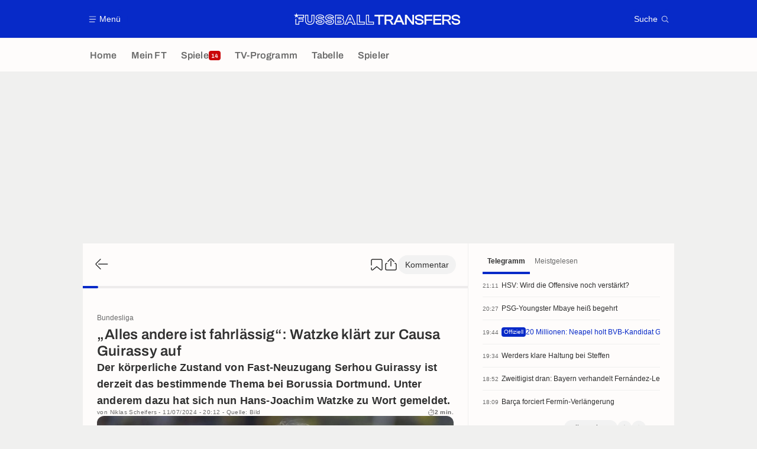

--- FILE ---
content_type: text/html; charset=UTF-8
request_url: https://www.fussballtransfers.com/a2783871850626515875-alles-andere-ist-fahrlaessig-watzke-klaert-zu-guirassy-auf
body_size: 26752
content:
    <!doctype html>
<html lang="de" class="no-js" >
    <head>
        <meta charset="UTF-8">
        <meta name="viewport" content="width=device-width,initial-scale=1,maximum-scale=1,user-scalable=no">

                                        <link rel="preconnect" href="https://securepubads.g.doubleclick.net">
            <link rel="dns-prefetch" href="https://securepubads.g.doubleclick.net">
            <link rel="preconnect" href="https://c.amazon-adsystem.com">
            <link rel="dns-prefetch" href="https://c.amazon-adsystem.com">
            <link rel="preconnect" href="https://ib.adnxs.com">
            <link rel="dns-prefetch" href="https://ib.adnxs.com">
                                                <link rel="preconnect" href="https://sdk.privacy-center.org">
                    <link rel="dns-prefetch" href="https://sdk.privacy-center.org">
                                            <link rel="preconnect" href="https://logs1409.xiti.com">
        <link rel="dns-prefetch" href="https://logs1409.xiti.com">

                            
                                <script>document.documentElement.classList.remove("no-js");</script>
        
                    <style>body{background:#fff;-webkit-animation:-start 6s steps(1,end) 0s 1 normal both;-moz-animation:-start 6s steps(1,end) 0s 1 normal both;-ms-animation:-start 6s steps(1,end) 0s 1 normal both;animation:-start 6s steps(1,end) 0s 1 normal both}@-webkit-keyframes -start{from{visibility:hidden}to{visibility:visible}}@-moz-keyframes -start{from{visibility:hidden}to{visibility:visible}}@-ms-keyframes -start{from{visibility:hidden}to{visibility:visible}}@-o-keyframes -start{from{visibility:hidden}to{visibility:visible}}@keyframes -start{from{visibility:hidden}to{visibility:visible}}</style>
            <noscript><style>body{-webkit-animation:none;-moz-animation:none;-ms-animation:none;animation:none}</style></noscript>
                        










<style>
:root, body .forceLightmode {
    --grey1000: #303030;
    --grey1000rgb: 48,48,48;
    --grey900: #474747;
    --grey800: #6B6B6B;
    --grey400: #E1E1E0;
    --grey300: #EEECEC;
    --grey200: #F0F0EF;
    --grey100: #F2F2F2;
    --grey0: #FEFCFB;
    --grey0rgb: 254,252,251;
    --primary: #072AC8;
    --primaryRGB: 7,42,200;
    --onPrimary: #FEFCFB;
    --onPrimaryRGB: 254,252,251;

    --secondary: #CA0709;
    --secondaryRGB: 202,7,9;
    --onSecondary: #FEFCFB;
    --onSecondaryRGB: 254,252,251;

    --yellow-card: #FFC107;
    --red-card: #D32F2F;

    --success: #7CB342;
    --warning: #FDB935;
    --danger: #E53935;

    --live: #CA0709;
    --liveRGB: 202,7,9;
    --onLive: #FEFCFB;

    --betclic: #E20014;
    --parionssport: #00265A;
    --pmu: #007831;
    --unibet: #3AAA35;
    --winamax: #B5121B;
    --zebet: #CF0C1C;
}

body.darkmode, body .forceDarkmode {
            --grey1000: #FEFCFB;
            --grey1000rgb: 254,252,251;
            --grey900: #B8B8B8;
            --grey800: #98989F;
            --grey400: #0D0D0D;
            --grey300: #242424;
            --grey200: #000000;
            --grey100: #2C2C2E;
            --grey0: #171717;
            --grey0rgb: 23,23,23;
    
    --primary: #2972FA;
    --primaryRGB: 41,114,250;
    --onPrimary: #171717;
    --onPrimaryRGB: 23,23,23;

    --secondary: #EF3120;
    --secondaryRGB: 239,49,32;
    --onSecondary: #FEFCFB;
    --onSecondaryRGB: 254,252,251;

    --yellow-card: #FFC107;
    --red-card: #D32F2F;

    --success: #3BC14F;
    --warning: #FCB045;
    --danger: #FC5545;

    --live: #EF3120;
    --liveRGB: 239,49,32;
    --onLive: #FEFCFB;

    --betclicDark: #FF707D;
    --parionssportDark: #063574;
    --pmuDark: #00B84B;
    --unibetDark: #77D373;
    --winamaxDark: #F27D84;
    --zebetDark: #F77882;
}
</style>

            <link rel="stylesheet" href="https://www.fussballtransfers.com/build/css/common.2f823942.css">
                    
                    <title>„Alles andere ist fahrlässig“: Watzke klärt zur Causa Guirassy auf</title>
<meta name="description" content="Der körperliche Zustand von Fast-Neuzugang Serhou Guirassy ist derzeit das bestimmende Thema bei Borussia Dortmund. Unter anderem dazu hat sich n (...)"/>


<meta property="og:site_name" content="Fussball Transfers"/>
<meta property="og:url" content="https://www.fussballtransfers.com/a2783871850626515875-alles-andere-ist-fahrlaessig-watzke-klaert-zu-guirassy-auf"/>
<meta property="og:type" content="article"/>
<meta property="og:title" content="„Alles andere ist fahrlässig“: Watzke klärt zur Causa Guirassy auf"/>
<meta property="og:description" content="Der körperliche Zustand von Fast-Neuzugang Serhou Guirassy ist derzeit das bestimmende Thema bei Borussia Dortmund. Unter anderem dazu hat sich n (...)"/>
<meta property="og:image" content="https://assets-de.imgfoot.com/media/cache/1200x675/hans-joachim-watzke-2223-647c3a19d2ff3.jpg"/>
    <meta property="og:image:width" content="1200"/>
    <meta property="og:image:height" content="675"/>

<meta name="twitter:site" content="@FT_Redaktion"/>
<meta name="twitter:card" content="summary_large_image"/>
<meta name="twitter:title" content="„Alles andere ist fahrlässig“: Watzke klärt zur Causa Guirassy auf"/>
<meta name="twitter:description" content="Der körperliche Zustand von Fast-Neuzugang Serhou Guirassy ist derzeit das bestimmende Thema bei Borussia Dortmund. Unter anderem dazu hat sich n (...)"/>
<meta name="twitter:image" content="https://assets-de.imgfoot.com/media/cache/1200x675/hans-joachim-watzke-2223-647c3a19d2ff3.jpg"/>
<meta name="twitter:url" content="https://www.fussballtransfers.com/a2783871850626515875-alles-andere-ist-fahrlaessig-watzke-klaert-zu-guirassy-auf"/>
<meta name="twitter:app:name:iphone" content="FussballTransfers.com"/>
<meta name="twitter:app:id:iphone" content="587802106"/>
<meta name="twitter:app:name:ipad" content="FussballTransfers.com"/>
<meta name="twitter:app:id:ipad" content="587802106"/>
<meta name="twitter:app:name:googleplay" content="FussballTransfers.com"/>
<meta name="twitter:app:id:googleplay" content="net.fussballtransfers.mobile"/>
<meta name="twitter:widgets:theme" content=""/>
    <meta name="twitter:creator" content="NiklasScheifers"/>

<meta property="fb:app_id" content="189786361071302"/>

    <link rel="canonical" href="https://www.fussballtransfers.com/a2783871850626515875-alles-andere-ist-fahrlaessig-watzke-klaert-zu-guirassy-auf"/>

    <link rel="author" href="https://www.fussballtransfers.com/autor/1717719006231788374" />

    <meta name="author" content="Niklas Scheifers">





<meta name="robots" content="max-image-preview:large">

<meta name="apple-mobile-web-app-title" content="FussballTransfers.com">
<meta name="apple-itunes-app" content="app-id=587802106">
<meta name="application-name" content="FussballTransfers.com">

    <meta name="theme-color" content="#072AC8" data-light="#072AC8" data-dark="#3753D1">

<meta name="msapplication-TileColor" content="#072AC8">
<meta name="msapplication-TileImage" content="https://www.fussballtransfers.com/build/favicons/mstile-150x150.png">
<meta name="msapplication-config" content="https://www.fussballtransfers.com/browserconfig.xml">

        
        <link rel="manifest" href="https://www.fussballtransfers.com/manifest.json">
        <link rel="apple-touch-icon" href="https://www.fussballtransfers.com/build/favicons/apple-touch-icon.003c90f9.png">
<link rel="icon" type="image/png" sizes="16x16" href="https://www.fussballtransfers.com/build/favicons/favicon-16x16.92bf6a1d.png">
<link rel="icon" type="image/png" id="favicon32" sizes="32x32" href="https://www.fussballtransfers.com/build/favicons/favicon-32x32.45ab321b.png" data-src-alert="https://www.fussballtransfers.com/build/favicons/favicon-32x32-alert.4f670079.png" data-src="https://www.fussballtransfers.com/build/favicons/favicon-32x32.45ab321b.png">
<link rel="icon" type="image/png" sizes="192x192" href="https://www.fussballtransfers.com/build/favicons/android-chrome-192x192.88189be8.png"  />
<link rel="icon" type="image/png" sizes="512x512" href="https://www.fussballtransfers.com/build/favicons/android-chrome-512x512.b8dfbce8.png"  />
<link rel="mask-icon" href="https://www.fussballtransfers.com/build/favicons/safari-pinned-tab.430333f4.svg" color="#072ac8">


                    <script type="application/ld+json">
                [{"@context":"https:\/\/schema.org","@type":"NewsArticle","mainEntityOfPage":{"@type":"WebPage","@id":"https:\/\/www.fussballtransfers.com\/a2783871850626515875-alles-andere-ist-fahrlaessig-watzke-klaert-zu-guirassy-auf"},"headline":"\u201eAlles andere ist fahrl\u00e4ssig\u201c: Watzke kl\u00e4rt zur Causa Guirassy auf","speakable":{"@type":"SpeakableSpecification","cssSelector":[".heroHeader__title",".articleLead",".group__main .wysiwygContent"]},"datePublished":"2024-07-11T18:12:15+00:00","dateModified":"2024-07-11T18:48:26+00:00","author":[{"@type":"Person","name":"Niklas Scheifers","url":"https:\/\/www.fussballtransfers.com\/autor\/1717719006231788374"}],"publisher":{"@type":"Organization","name":"FussballTransfers.com","logo":{"@type":"ImageObject","url":"https:\/\/www.fussballtransfers.com\/build\/images\/cover-de.1262bb0a.jpg","width":"1200","height":"675"},"sameAs":["https:\/\/www.facebook.com\/fussball.transfers","https:\/\/www.instagram.com\/fussballtransfers","https:\/\/x.com\/FT_Redaktion","https:\/\/www.youtube.com\/channel\/UCp16Kq9wkZxhtwVJze7hBDQ","https:\/\/flipboard.com\/@FussballTr"]},"description":"Der k\u00f6rperliche Zustand von Fast-Neuzugang Serhou Guirassy ist derzeit das bestimmende Thema bei Borussia Dortmund. Unter anderem dazu hat sich nun Hans-Joachim Watzke zu Wort gemeldet.","keywords":"Fu\u00dfball, Deutschland, Bundesliga, Serhou Guirassy, Niklas S\u00fcle, BVB, Borussia Dortmund","articleBody":"Mit Hans-Joachim Watzke \u00e4u\u00dfert sich nun erstmals ein Offizieller von Borussia Dortmund pers\u00f6nlich zum k\u00f6rperlichen Zustand von Serhou Guirassy (28). Der Guineer habe sich die omin\u00f6se Knieverletzung im j\u00fcngsten L\u00e4nderspiel (Guineas 0:1 gegen Mosambik, Anm. d. Red.) zugezogen, verriet der scheidende BVB-CEO gegen\u00fcber \u201aBild\u2018: \u201eWir waren dar\u00fcber nicht in Kenntnis. Wahrscheinlich hat er selbst gar nicht so registriert, was da passiert ist.\u201c Die MRT-Untersuchung im Rahmen des Medizinchecks habe die Blessur dann offengelegt. Watzke f\u00e4hrt fort: \u201eWenn es sich um was im Knie handelt, brauchst du eine Spezialistenmeinung, alles andere w\u00e4re fahrl\u00e4ssig. Das haben auch alle miteinander besprochen, dass da nochmal ein Spezialist draufguckt.\u201c Der Transfer vom VfB Stuttgart nach Dortmund \u2013 festgeschriebene 18 Millionen Euro Abl\u00f6se schwer \u2013 sei damit aber nicht vom Tisch: \u201eAktuell ist es so, dass alle Beteiligten nach wie vor wollen.\u201c\u201eAber\u201c, schiebt Watzke unmissverst\u00e4ndlich nach, \u201ewir brauchen nat\u00fcrlich eine vern\u00fcnftige Aussage, wie die Verletzung ist.\u201c Erste Sch\u00e4tzungen gingen von vier Wochen bis drei Monaten Ausfallzeit aus \u2013 eine weite Spanne. Erst wenn der Zeitraum von einem Facharzt pr\u00e4zisiert wurde, k\u00f6nnen die BVB-Verantwortlichen entscheiden, ob Guirassy final verpflichtet wird. Watzke begeistert von S\u00fcleNiklas S\u00fcle (28) m\u00fcssen die Dortmunder nicht mehr verpflichten, steht der Innenverteidiger doch schon seit Sommer 2022 auf der BVB-Gehaltsliste. Eine Konstante der vergangenen zwei Jahre in schwarz-gelb: Kritik an S\u00fcles Fitnesszustand. Allzu oft und allzu offensichtlich hatte der aktuell verhinderte Nationalspieler mit Gewichtsproblemen zu k\u00e4mpfen, pr\u00e4sentiert sich nun aber so durchtrainiert wie vielleicht noch nie \u2013 sehr zu Watzkes Wohlwollen.\u201e\u201aMein Gott\u2018\u201c, dachte der 65-J\u00e4hrige nach eigenen Angaben, \u201e\u201awir haben einen neuen Spieler.\u2018 Es ist bewundernswert, wie er das hingekriegt hat. Mir ist das tausendmal lieber, wenn einer einen Fehler einsieht und die entsprechenden Ableitungen trifft \u2013 das finde ich cool.\u201cS\u00fcles neues Engagement versetzt Watzke regelrecht ins Schw\u00e4rmen: \u201eNiklas hat selbst gesehen, dass es ihn in eine Sackgasse gef\u00fchrt h\u00e4tte und es einfach mehr darum ging, Hilfestellung zu leisten. Aber wenn du jemandem die Hand ausstreckst, muss er sie auch ergreifen.\u201c Das habe der Abwehrmann \u201ebewundernswert gemacht\u201c. Neben den Turbulenzen um Guirassy gibt es dieser Tage also auch noch Grund zur Freude bei Borussia Dortmund.","articleSection":["Bundesliga"],"image":["https:\/\/assets-de.imgfoot.com\/media\/cache\/1200x675\/hans-joachim-watzke-2223-647c3a19d2ff3.jpg","https:\/\/assets-de.imgfoot.com\/media\/cache\/1200x900\/hans-joachim-watzke-2223-647c3a19d2ff3.jpg","https:\/\/assets-de.imgfoot.com\/media\/cache\/1200x1200\/hans-joachim-watzke-2223-647c3a19d2ff3.jpg","https:\/\/assets-de.imgfoot.com\/hans-joachim-watzke-2223-647c3a19d2ff3.jpg"]},{"@context":"https:\/\/schema.org","@type":"BreadcrumbList","itemListElement":[{"@type":"ListItem","name":"Home","position":1,"item":"https:\/\/www.fussballtransfers.com\/"},{"@type":"ListItem","name":"Bundesliga","position":2,"item":"https:\/\/www.fussballtransfers.com\/deutschland\/bundesliga\/"},{"@type":"ListItem","name":"\u201eAlles andere ist fahrl\u00e4ssig\u201c: Watzke kl\u00e4rt zur Causa Guirassy auf","position":3}]}]
            </script>
                    </head>

    <body class="page page--article_show   " data-kvcontent="article2783871850626515875"data-kvvideo="no"data-kvArticleType="center"data-kvVideoPerfectMatch="no"data-kvarticlehastiktok="no"data-kvCompetition="4958049542603587684"data-kvTeam="2019641479077608593"data-kvPerson="231699409511077456,6736261459007760208" data-id="2783871850626515875" data-page="article_show"  data-website="FussballTransfers.com" data-privacyPolicyURL="https://www.fussballtransfers.com/kontakt-impressum-rss-feed" data-disqus=fussballtransfers-1 >
                                        <div class="reg-ovr">
                <div id="/45503615/mweb_fussballtransfers/overlay_art"
             class="gtag gtag--m gtag--ovr "
             data-sizes='[[300, 50], [320, 50], [300, 100], [320, 100], &quot;fluid&quot;]'
             data-context="mweb"
             data-code="overlay_art"
             data-path="/45503615/mweb_fussballtransfers/overlay_art"
             data-appnexus-id="18996892"
             data-teads-id="130816"
             data-pubmatic-id="3178965"
             data-rubicon-id="792814"
             data-ix-id="559249"
                             data-equativ-id="91511"
             data-mediasquare-id="fussballtransfers.com_overlay_atf_banner_mobile"
             data-nexx360-id="c2lolywr"
             data-seedtag-id="34290228"
             data-taboola-id="MWeb_FussballTransfers/Overlay_ART"
             data-smilewanted-id="adversport.com_hb_3"
             data-optidigital-id="Overlay_ART"
             data-ttd-id="MWeb_FussballTransfers/Overlay_ART"
                
        ></div>
    
    <a class="reg-ovr_close hidden">&times;</a>
</div>


                                                
                            <div class="main">
                                            <header class="logoHeader">
    <div class="logoHeader__container">
        
<a  class="button button--alternate button--medium   "   role=button data-menumodal=open aria-label=Menü>
    <span class="button__iconWrapper">
            
<svg xmlns="http://www.w3.org/2000/svg" width="13" height="13" fill="currentColor" viewBox="0 0 24 24">
    <path d="M2.25 4.5h19.5c.413 0 .75-.338.75-.75a.752.752 0 0 0-.75-.75H2.25a.752.752 0 0 0-.75.75c0 .412.337.75.75.75ZM21.75 11.25H2.25a.752.752 0 0 0-.75.75c0 .412.337.75.75.75h19.5c.413 0 .75-.338.75-.75a.752.752 0 0 0-.75-.75ZM18.75 19.5H2.25a.752.752 0 0 0-.75.75c0 .413.337.75.75.75h16.5c.413 0 .75-.337.75-.75a.752.752 0 0 0-.75-.75Z"/>
</svg>


        </span><span class="button__textWrapper">Menü</span>
</a>


                    <a href="https://www.fussballtransfers.com/" class="logoHeader__logo" aria-label="Fussball Transfers: Aktuelle News und Gerüchte vom Transfermarkt">
                
<svg xmlns="http://www.w3.org/2000/svg" fill="none" viewBox="0 0 564 40" width="282" height="20">
  <path fill="currentColor" fill-rule="evenodd" d="m6.47 6.13 2-6.13 1.96 6.13h23.82v10.9H18.47v2.13h13.7v10.35H18.09V39.6H5.23l.03-18.68 2.51-1.84-.02 18.06h7.91V27.02h14l-.04-5.37H15.66v-7.08h15.99V8.6H13.53l-1.85 1.33 2 6.13-5.21-3.79-5.23 3.79 2-6.13L0 6.16h5.8v-.03h.67Zm118.88 12.3c3.38.62 5.9 1.71 7.71 3.4a8.89 8.89 0 0 1 2.92 7.01c0 5.1-3.81 11.02-14.6 11.02-3.72 0-7.28-.78-10-2.2-3.32-1.74-5.17-4.3-5.17-7.23v-2.6h10.2v1.13c0 .38.24.72.61.84.99.32 2.52.6 4.4.6 2.8 0 3.98-.31 4.5-.6.2-.12.3-.18.3-.7s-.1-.6-.18-.66c-.29-.2-.98-.52-2.77-.87l-6.97-1.15h-.06c-3.06-.55-5.43-1.54-7.16-3.04a9.27 9.27 0 0 1-3.21-7.31c0-5.06 3.9-10.95 14.91-10.95 8.1 0 14.22 4.1 14.22 9.53v2.6h-10.14v-1.33c0-.4-.24-.75-.61-.86a13.4 13.4 0 0 0-3.87-.52c-2.78 0-3.9.4-4.34.63-.26.12-.35.18-.35.61 0 .47.08.54.14.6.38.3 1.25.59 2.6.87l6.92 1.19Zm-16.53 12c0 4.02 5.9 6.82 12.6 6.82 8.46 0 12.02-4.04 12.02-8.35 0-4.22-2.83-6.82-8.55-7.86l-6.97-1.21c-3.38-.73-4.83-1.54-4.83-4.02 0-2.6 2.05-3.87 7.26-3.87 3.78 0 7.1 1.1 7.1 2.68h4.98c0-3.87-5.09-6.93-11.62-6.93-8.9 0-12.31 4.19-12.31 8.35 0 4.71 3.4 6.94 8.23 7.8l7 1.16c3.64.66 5.08 1.62 5.08 4.1 0 2.7-1.93 3.9-7.4 3.9-3.9 0-7.6-1.15-7.6-2.57h-5Zm319.62-9.68-7.92-1.36c-4.1-.9-5.29-1.85-5.29-4.3 0-1.91.9-4.1 8-4.1 6.3 0 8.88 1.64 8.88 5.72v.92h5.78v-.58c0-7.2-5.29-11.47-14.16-11.47-10.55 0-14.3 5.06-14.3 9.82 0 4.95 3.23 8.04 9.62 9.2l7.97 1.32c4.22.81 5.55 1.88 5.55 4.43 0 2.48-1.38 4.16-8.15 4.16-6.59 0-9.16-1.56-9.16-5.58v-1.07h-5.84v.58c0 7.28 5.46 11.47 15 11.47 10.3 0 13.96-5.08 13.96-9.85.03-5-3.32-8.1-9.94-9.3Zm-143.1-9.4h-12.82v-5.3h31.44v5.32h-12.83v28h-5.78v-28ZM61.65 6.14h-2.6v17.45c0 4.8-1.1 6.04-5.34 6.04-4.25 0-5.35-1.24-5.35-6.04V6.13H37.9v19.13c0 4.5 1.47 8.27 4.28 10.87C44.9 38.67 48.9 40 53.67 40c4.8 0 8.79-1.33 11.56-3.87 2.8-2.58 4.28-6.33 4.28-10.87V6.13h-7.86Zm5.3 19.13c0 7.69-4.8 12.14-13.24 12.14-8.41 0-13.18-4.48-13.18-12.14V8.73h5.26v14.85c0 5.7 1.76 8.65 7.95 8.65 6.18 0 7.95-2.95 7.95-8.65V8.73h5.29v16.53h-.03Zm89.42.6h-9.57v6.91h9.45c2.66 0 4.22-1.1 4.22-3.46-.03-2.37-1.3-3.44-4.1-3.44Zm1.62 4.28c-.09.1-.52.32-1.74.32h-7.17v-2.31h7.29c1.12 0 1.5.22 1.6.28h.02c.11.1.17.44.17.85.03.29 0 .72-.17.86Zm10.86-14.62a8.3 8.3 0 0 1-2.66 6.39c2.38 1.62 3.68 4.16 3.68 7.37 0 6.3-4.4 10.23-11.48 10.23h-18.93V6.16h18.33c6.82 0 11.06 3.58 11.06 9.36Zm-27.08 21.65h16.62c5.9 0 9.2-3 9.16-7.92 0-3.79-2.37-6.45-7.25-7v-.28c4.36-.52 6.24-3.07 6.24-6.45 0-4.54-3.3-7.08-8.75-7.08h-16.02v28.73Zm18.73-20.12c-.03-2.34-1.3-3.47-4.1-3.47h-9.57v6.91h9.45c2.63 0 4.25-1.07 4.22-3.44Zm-11.4-1.16h7.26c1.12 0 1.5.22 1.6.27l.02.01c.11.1.17.44.17.84 0 .26-.03.7-.2.81-.09.09-.52.32-1.74.32h-7.16V15.9h.05Zm45.5-9.77.69 1.53 12.6 28.26 1.62 3.68h-11.59l-.7-1.57-2.54-5.78h-9.97l-2.54 5.78-.7 1.57h-11.5l1.62-3.68 12.57-28.26.7-1.53h9.74Zm1.76 23.52 3.23 7.34h5.9L192.95 8.73h-6.39l-12.57 28.26h5.78l3.23-7.34h13.36ZM189.5 13.7l-4.71 10.84h9.74l-4.71-10.84h-.32Zm-1.53 9.19 1.73-3.96 1.73 3.96h-3.46Zm34.8-14.16V29.3h16.59v10.28h-27.08V6.14h10.5v2.6Zm-7.9 28.26h21.88v-5.11h-16.59V8.73h-5.29v28.26Zm39.02-7.71V6.13H243.4v33.46h27.11V29.32H253.9v-.03Zm14.02 7.71h-21.88V8.73h5.29v23.15h16.59v5.11Zm91.24-30.95h-7.77l-14.74 33.12-5.58-9.7c-1.16-2.06-2.31-3.45-4.48-4.17 5.95-.55 9.34-3.9 9.34-9.34 0-6.21-4.6-9.91-12.26-9.91h-17.23v33.32h5.84V26.65h5.7c4.1 0 5.46 1.12 6.82 3.52l5.2 9.05.09.14h12.98l3.76-8.5h16.88l3.76 8.5h6.56L359.28 6.21l-.12-.17Zm-35.52 15.98h-11.36V11.36h11.36c4.42 0 6.3 1.59 6.3 5.35-.03 3.78-1.85 5.31-6.3 5.31Zm25.52 3.53 4.25-9.57 1.82-4.48 1.85 4.48 4.25 9.57h-12.17Zm51.42 5.7-.23-5.56V6.04h5.8v33.32h-6.06l-14.8-19.22-3.96-5.57.2 5.29v19.5h-5.84V6.04h6.07l14.71 19.28 4.1 5.92Zm46.82 8.11h-5.81V6.04h26.53v5.32H447.4v9.6h19.97v5.25H447.4v13.15Zm24.05 0h26.67v-5.31h-20.87v-8.82h20.12v-5.26h-20.12v-8.61h20.87V6.04h-26.68v33.32Zm59.68-23.4c0 5.43-3.38 8.78-9.34 9.33 2.17.75 3.3 2.1 4.51 4.16l5.7 9.91h-6.71l-.09-.14-5.2-9.05c-1.36-2.4-2.72-3.52-6.82-3.52h-5.7v12.71h-5.83V6.04h17.22c7.66 0 12.26 3.7 12.26 9.91Zm-23.67 6.06h11.36c4.45 0 6.3-1.53 6.3-5.31 0-3.76-1.88-5.35-6.3-5.35h-11.36v10.66Zm44.85-1.27-7.92-1.36c-4.1-.9-5.29-1.85-5.29-4.3 0-1.91.9-4.1 8.01-4.1 6.3 0 8.87 1.64 8.87 5.72v.92h5.78v-.58c0-7.2-5.29-11.47-14.16-11.47-10.55 0-14.3 5.06-14.3 9.82 0 4.95 3.23 8.04 9.62 9.2l7.98 1.32c4.22.81 5.55 1.88 5.55 4.43 0 2.48-1.4 4.16-8.16 4.16-6.58 0-9.16-1.56-9.16-5.58v-1.07h-5.84v.58c0 7.28 5.47 11.47 15 11.47 10.3 0 13.96-5.08 13.96-9.85.03-5-3.32-8.1-9.94-9.3Zm-451.73 1.07c-1.82-1.68-4.34-2.77-7.72-3.38l-6.9-1.19c-1.36-.28-2.23-.57-2.6-.86l-.02-.01c-.05-.06-.13-.13-.13-.6 0-.43.09-.5.35-.6.43-.24 1.56-.64 4.33-.64 1.7 0 3.04.26 3.87.52.38.11.61.46.61.86v1.33h10.14v-2.6c0-5.43-6.12-9.53-14.21-9.53-11.02 0-14.92 5.9-14.92 10.95 0 2.98 1.1 5.52 3.21 7.31 1.73 1.5 4.1 2.49 7.17 3.04h.06l6.96 1.15c1.8.35 2.49.67 2.78.87.08.06.17.14.17.66s-.09.58-.29.7c-.52.29-1.7.6-4.5.6-1.89 0-3.42-.28-4.4-.6a.87.87 0 0 1-.6-.84v-1.13H73.72v2.6c0 2.92 1.85 5.5 5.17 7.23a22.08 22.08 0 0 0 10 2.2c10.78 0 14.6-5.93 14.6-11.02a8.98 8.98 0 0 0-2.92-7.02ZM88.93 37.25c-6.7 0-12.6-2.8-12.6-6.82h5c0 1.42 3.7 2.58 7.6 2.58 5.46 0 7.4-1.22 7.4-3.9 0-2.5-1.45-3.45-5.09-4.11l-7-1.16c-4.82-.86-8.23-3.09-8.23-7.8 0-4.16 3.41-8.35 12.31-8.35 6.54 0 11.62 3.06 11.62 6.93H95c0-1.59-3.32-2.68-7.1-2.68-5.21 0-7.26 1.27-7.26 3.87 0 2.48 1.44 3.3 4.82 4.02l6.97 1.21c5.72 1.04 8.55 3.64 8.55 7.86-.06 4.3-3.58 8.35-12.05 8.35Z" clip-rule="evenodd"/>
</svg>


            </a>
        
         
<a  class="button button--alternate button--medium   "   role=button data-searchmodal=open aria-label=Suche>
    <span class="button__textWrapper">Suche</span><span class="button__iconWrapper">
            
<svg xmlns="http://www.w3.org/2000/svg" width="13" height="13" fill="currentColor" viewBox="0 0 24 24">
    <path d="M22.282 21.218 16.8 15.735a.747.747 0 0 0-1.058 0c-2.91 2.902-7.642 2.902-10.552 0A7.421 7.421 0 0 1 3 10.455c0-1.988.78-3.862 2.19-5.265A7.386 7.386 0 0 1 10.455 3c1.995 0 3.87.78 5.28 2.19a7.411 7.411 0 0 1 1.822 7.552.751.751 0 0 0 .48.945.751.751 0 0 0 .945-.48A8.897 8.897 0 0 0 16.8 4.14a8.901 8.901 0 0 0-6.338-2.625 8.902 8.902 0 0 0-6.33 2.625 8.871 8.871 0 0 0-2.625 6.33c0 2.393.93 4.65 2.625 6.345a9.046 9.046 0 0 0 6.33 2.617 8.964 8.964 0 0 0 5.783-2.114l4.98 4.98c.15.15.337.217.532.217a.747.747 0 0 0 .532-1.275l-.007-.023Z"/>
</svg>


        </span>
</a>

    </div>
</header>

                        <div class="mainNavigation">
    <nav class="mainNavigation__container">
        <ul class="mainNavigation__list">
                            <li class="mainNavigation__item">
                    <a href=/ class="mainNavigationButton   " >
    <span class="mainNavigationButton__iconText">
<svg xmlns="http://www.w3.org/2000/svg" width="24" height="24" fill="currentColor" viewBox="0 0 24 24">
    <path class="svgActive" d="m21.367 8.182-7.5-6.022a2.959 2.959 0 0 0-3.735 0l-7.5 6.022a3.02 3.02 0 0 0-1.132 2.37v9.765c0 1.208.96 2.19 2.145 2.19h3.712c1.186 0 2.145-.982 2.145-2.19v-4.95c0-.382.285-.69.646-.69h3.712c.353 0 .645.308.645.69v4.95c0 1.208.96 2.19 2.145 2.19h3.713c1.184 0 2.145-.982 2.145-2.19v-9.764a3.02 3.02 0 0 0-1.133-2.37h-.008Z"/>
    <path class="svgInactive" d="m21.367 8.182-7.5-6.022a2.948 2.948 0 0 0-3.727 0l-7.5 6.022a3.05 3.05 0 0 0-1.14 2.37v8.198c0 .413.337.75.75.75s.75-.337.75-.75v-8.197c0-.466.21-.916.578-1.2l7.5-6.023a1.468 1.468 0 0 1 1.852 0l7.508 6.022c.36.285.57.728.57 1.2v9.758c0 .383-.293.69-.645.69H16.65c-.352 0-.645-.308-.645-.69v-4.95c0-1.207-.96-2.19-2.137-2.19h-3.72c-1.178 0-2.138.982-2.138 2.19v4.95c0 .383-.292.69-.645.69H3.757a.752.752 0 0 0-.75.75c0 .413.338.75.75.75h3.608c1.185 0 2.145-.983 2.145-2.19v-4.95c0-.383.285-.69.638-.69h3.72c.352 0 .637.307.637.69v4.95c0 1.207.96 2.19 2.145 2.19h3.713c1.184 0 2.145-.983 2.145-2.19v-9.757c0-.923-.428-1.808-1.133-2.37h-.008Z"/>
</svg>

<span class="mainNavigationButton__iconText__shortText">Home</span>
        <span class="mainNavigationButton__iconText__text">Home</span>
    </span></a>

                </li>
                            <li class="mainNavigation__item">
                    <a href=/mein-ft/ class="mainNavigationButton   " >
    <span class="mainNavigationButton__iconText">
<svg xmlns="http://www.w3.org/2000/svg" width="24" height="24" fill="currentColor" viewBox="0 0 24 24">
  <path class="svgActive" d="M22.417 9.457c-.217-.637-.78-1.05-1.44-1.05l-5.767-.03-1.838-5.872a1.433 1.433 0 0 0-1.38-1.012c-.637 0-1.192.404-1.38 1.012L8.76 8.4H3.007c-.66 0-1.222.412-1.44 1.05a1.56 1.56 0 0 0 .533 1.748l4.68 3.547-1.785 5.723c-.203.652.03 1.357.585 1.747a1.476 1.476 0 0 0 1.762-.03l4.613-3.532 4.68 3.532a1.474 1.474 0 0 0 1.762.03c.555-.39.788-1.095.585-1.747l-1.785-5.723 4.68-3.547c.533-.405.75-1.11.533-1.748l.007.008Z"/>
  <path class="svgInactive"  d="M22.418 9.457a1.503 1.503 0 0 0-1.44-1.05l-5.768-.022-1.83-5.88A1.431 1.431 0 0 0 12 1.493c-.637 0-1.185.397-1.38 1.02L8.903 8.024l-.135.383H3.023c-.54 0-1.02.277-1.298.735a1.59 1.59 0 0 0-.045 1.552.747.747 0 0 0 1.013.307A.747.747 0 0 0 3 9.99c-.007-.015 0-.068.023-.082h5.745c.66 0 1.245-.428 1.447-1.073L12 3.12l1.785 5.722a1.526 1.526 0 0 0 1.448 1.073h5.745v.098l-2.633 1.995s-.045.037-.067.06L15.9 13.86s-.075.06-.097.09a.729.729 0 0 0-.188.758l1.943 6.225c.015.06-.015.067-.008.067l-4.68-3.532a1.451 1.451 0 0 0-1.747 0l-4.665 3.54s-.038-.015-.023-.075l1.943-6.226a.81.81 0 0 0-.285-.847l-2.258-1.702a.752.752 0 0 0-1.05.15.752.752 0 0 0 .15 1.05l1.86 1.402-1.785 5.723c-.21.652.03 1.357.585 1.747a1.476 1.476 0 0 0 1.763-.03l4.612-3.532 4.68 3.532a1.474 1.474 0 0 0 1.763.038c.555-.39.787-1.096.585-1.748l-1.785-5.722 2.047-1.546s.053-.037.075-.06l2.558-1.942c.532-.398.75-1.103.532-1.748l-.007-.014Z"/>
</svg>

<span class="mainNavigationButton__iconText__shortText">Mein FT</span>
        <span class="mainNavigationButton__iconText__text">Mein FT</span>
    </span></a>

                </li>
                            <li class="mainNavigation__item">
                    <a href=/spiel/ class="mainNavigationButton  live " >
    <span class="mainNavigationButton__iconText">
<svg xmlns="http://www.w3.org/2000/svg" width="24" height="24" fill="currentColor" viewBox="0 0 24 24">
    <path class="svgActive" d="M4.5 15V9h-3v6h3ZM9 12c0 1.395.953 2.573 2.25 2.903V9.098A2.994 2.994 0 0 0 9 12ZM15 12a2.994 2.994 0 0 0-2.25-2.902v5.805A2.994 2.994 0 0 0 15 12ZM19.5 9v6h3V9h-3Z"/>
    <path class="svgActive" d="M1.5 6v1.5h3.75c.412 0 .75.338.75.75v7.5c0 .413-.338.75-.75.75H1.5V18a3 3 0 0 0 3 3h6.75v-4.567A4.492 4.492 0 0 1 7.5 12c0-2.227 1.62-4.08 3.75-4.433V3H4.5a3 3 0 0 0-3 3ZM19.5 3h-6.75v4.567A4.492 4.492 0 0 1 16.5 12c0 2.227-1.62 4.08-3.75 4.433V21h6.75a3 3 0 0 0 3-3v-1.5h-3.75a.752.752 0 0 1-.75-.75v-7.5c0-.412.337-.75.75-.75h3.75V6a3 3 0 0 0-3-3Z"/>
    <path class="svgInactive" d="M19.5 3h-15a3 3 0 0 0-3 3v11.25c0 .413.337.75.75.75s.75-.337.75-.75v-.75h2.25c.412 0 .75-.337.75-.75v-7.5a.752.752 0 0 0-.75-.75H3V6c0-.825.675-1.5 1.5-1.5h6.75v3.067A4.505 4.505 0 0 0 7.5 12a4.505 4.505 0 0 0 3.75 4.433V19.5h-7.5a.752.752 0 0 0-.75.75c0 .413.337.75.75.75H19.5a3 3 0 0 0 3-3V6a3 3 0 0 0-3-3Zm-15 6v6H3V9h1.5Zm8.25.105A3 3 0 0 1 15 12a3 3 0 0 1-2.25 2.895v-5.79ZM9 12a3 3 0 0 1 2.25-2.895v5.79A3 3 0 0 1 9 12Zm10.5 7.5h-6.75v-3.067A4.505 4.505 0 0 0 16.5 12a4.505 4.505 0 0 0-3.75-4.433V4.5h6.75c.825 0 1.5.675 1.5 1.5v1.5h-2.25a.752.752 0 0 0-.75.75v7.5c0 .413.337.75.75.75H21V18c0 .825-.675 1.5-1.5 1.5ZM21 15h-1.5V9H21v6Z"/>
</svg>

<span class="mainNavigationButton__iconText__shortText">Spiele</span>
        <span class="mainNavigationButton__iconText__text">Spiele</span>
    </span><span class="mainNavigationButton__badge">
            
<span class="count count--secondary count--tiny">14</span>

        </span></a>

                </li>
                            <li class="mainNavigation__item">
                    <a href=/fussball-tv/ class="mainNavigationButton   " >
    <span class="mainNavigationButton__iconText">
<svg xmlns="http://www.w3.org/2000/svg" width="24" height="24" fill="currentColor" viewBox="0 0 24 24">
    <path class="svgActive" fill-rule="evenodd" clip-rule="evenodd" d="M22.5 15.75V6a3 3 0 0 0-3-3h-15a3 3 0 0 0-3 3v9.75c0 1.335.87 2.468 2.078 2.858l-1.11 1.11a.756.756 0 0 0 0 1.064c.15.143.337.218.532.218a.768.768 0 0 0 .533-.218l2.032-2.032h12.87l2.033 2.032c.15.143.337.218.532.218a.768.768 0 0 0 .532-.218.756.756 0 0 0 0-1.064l-1.11-1.11A3.002 3.002 0 0 0 22.5 15.75Zm-12-7.5H9v6c0 .412-.338.75-.75.75a.752.752 0 0 1-.75-.75v-6H6a.752.752 0 0 1-.75-.75c0-.412.338-.75.75-.75h4.5c.412 0 .75.338.75.75s-.338.75-.75.75Zm5.962 6.24a.747.747 0 0 1-.712.51.936.936 0 0 1-.24-.037.752.752 0 0 1-.473-.48l-2.25-6.743a.758.758 0 0 1 .473-.953.758.758 0 0 1 .953.473l1.537 4.613 1.538-4.613c.134-.39.555-.6.952-.473.39.136.6.556.473.953l-2.25 6.742v.008Z"/>
    <path class="svgInactive" d="M22.5 15.78V5.97A2.977 2.977 0 0 0 19.53 3H4.47A2.977 2.977 0 0 0 1.5 5.97V15c0 .412.337.75.75.75S3 15.412 3 15V5.97c0-.81.66-1.47 1.47-1.47h15.06c.81 0 1.47.66 1.47 1.47v9.81c0 .81-.66 1.47-1.47 1.47H5.25a.747.747 0 0 0-.285.06.753.753 0 0 0-.247.165l-2.25 2.25A.747.747 0 0 0 3 21a.768.768 0 0 0 .533-.218l2.032-2.032h12.877l2.033 2.032c.15.15.337.218.532.218a.747.747 0 0 0 .532-1.275l-1.116-1.117a2.955 2.955 0 0 0 2.085-2.82l-.008-.008Z"/>
    <path class="svgInactive" d="M8.25 15c.412 0 .75-.338.75-.75v-6h1.5c.412 0 .75-.338.75-.75a.752.752 0 0 0-.75-.75H6a.752.752 0 0 0-.75.75c0 .412.338.75.75.75h1.5v6c0 .412.338.75.75.75ZM15.068 14.543l.045.09c.03.052.067.097.105.142.022.022.037.045.06.06.067.052.135.09.21.12l.015.008c.075.022.15.037.232.037a.794.794 0 0 0 .233-.037l.015-.008a.728.728 0 0 0 .21-.12c.022-.023.045-.038.06-.06a.635.635 0 0 0 .105-.143c.015-.03.03-.052.045-.09.007-.022.022-.037.03-.052l2.25-6.75a.761.761 0 0 0-.473-.953.741.741 0 0 0-.945.473l-1.537 4.62-1.538-4.62a.749.749 0 1 0-1.417.48l2.25 6.75.03.053h.015Z"/>
</svg>

<span class="mainNavigationButton__iconText__shortText">TV</span>
        <span class="mainNavigationButton__iconText__text">TV-Programm</span>
    </span></a>

                </li>
                            <li class="mainNavigation__item">
                    <a href=/tabelle/ class="mainNavigationButton   " >
    <span class="mainNavigationButton__iconText">
<svg xmlns="http://www.w3.org/2000/svg" width="24" height="24" fill="currentColor" viewBox="0 0 24 24">
    <path class="svgActive" d="M18.75 11.25h-3V4.5a3 3 0 0 0-3-3h-1.5a3 3 0 0 0-3 3v3.75h-3a3 3 0 0 0-3 3v8.25a3 3 0 0 0 3 3h13.5a3 3 0 0 0 3-3v-5.25a3 3 0 0 0-3-3Zm.57 6.262c-.12.18-.293.316-.518.413-.224.098-.487.15-.787.15-.338 0-.623-.052-.848-.157a1.11 1.11 0 0 1-.517-.435 1.192 1.192 0 0 1-.172-.638v-.098h.81v.113c0 .172.06.315.172.413.12.105.293.15.517.15.226 0 .383-.045.503-.15.12-.098.18-.256.18-.458 0-.158-.03-.277-.098-.36a.43.43 0 0 0-.247-.18.955.955 0 0 0-.33-.06h-.367v-.63h.36c.112 0 .21-.015.3-.06a.53.53 0 0 0 .217-.188.605.605 0 0 0 .082-.322.651.651 0 0 0-.075-.315.446.446 0 0 0-.21-.18.803.803 0 0 0-.307-.06.813.813 0 0 0-.315.06.45.45 0 0 0-.225.18.612.612 0 0 0-.075.3v.09h-.795v-.15c0-.225.053-.42.172-.592.12-.166.285-.3.503-.398a1.94 1.94 0 0 1 .75-.135c.285 0 .532.037.75.128.21.09.375.217.495.39.12.165.18.367.18.6a.953.953 0 0 1-.323.72c-.097.082-.202.15-.33.202v.03c.218.06.398.18.533.345.135.172.21.39.21.66-.008.24-.067.45-.195.622Zm-8.513-12.87c.128-.007.285-.045.458-.09.172-.052.352-.112.525-.187.18-.075.338-.15.473-.24h.374v3.45h.915v.675h-2.737v-.675h.982v-2.43h-.99v-.502ZM7.507 15H4.516v-.217c0-.18.038-.345.098-.488.067-.15.15-.285.262-.412.112-.12.24-.24.375-.353.135-.112.277-.217.42-.322.165-.128.322-.248.465-.368.15-.12.263-.248.36-.39a.8.8 0 0 0 .135-.457.595.595 0 0 0-.06-.24.594.594 0 0 0-.188-.203.672.672 0 0 0-.345-.075c-.15 0-.27.023-.367.075a.455.455 0 0 0-.218.21.633.633 0 0 0-.074.33v.217h-.803s0-.052-.015-.082c0-.037-.007-.082-.007-.135 0-.293.067-.533.202-.72.135-.188.315-.33.548-.42.232-.09.487-.135.78-.135.262 0 .487.037.667.105.173.075.315.172.428.3.104.12.18.247.232.39a1.302 1.302 0 0 1-.038.93c-.067.158-.157.3-.277.435-.112.143-.255.27-.412.398-.158.127-.33.247-.51.375-.09.06-.18.127-.263.187a2.96 2.96 0 0 0-.21.165c-.053.06-.098.113-.135.165h1.942V15Z"/>
    <path class="svgInactive" d="M18.75 11.25h-3V4.5a3 3 0 0 0-3-3h-1.5a3 3 0 0 0-3 3v3.75H4.905a2.66 2.66 0 0 0-2.655 2.655v7.845c0 .413.337.75.75.75s.75-.337.75-.75v-7.845c0-.637.518-1.155 1.155-1.155H8.25V21H6a.752.752 0 0 0-.75.75c0 .413.338.75.75.75h12.75a3 3 0 0 0 3-3v-5.25a3 3 0 0 0-3-3ZM14.25 21h-4.5V4.5c0-.825.675-1.5 1.5-1.5h1.5c.825 0 1.5.675 1.5 1.5V21Zm6-1.5c0 .825-.675 1.5-1.5 1.5h-3v-8.25h3c.825 0 1.5.675 1.5 1.5v5.25Z"/>
    <path class="svgInactive" d="M6.135 12.84c-.15.12-.3.24-.465.367-.142.105-.285.21-.42.323a4.232 4.232 0 0 0-.375.353 1.496 1.496 0 0 0-.262.405 1.19 1.19 0 0 0-.098.495V15H7.5v-.735H5.565a.63.63 0 0 1 .135-.158c.06-.052.128-.112.21-.172.083-.06.173-.12.263-.188.18-.127.352-.247.51-.374.157-.128.3-.255.412-.39.12-.136.21-.286.278-.436.067-.15.105-.33.105-.517 0-.135-.023-.27-.068-.412a1.028 1.028 0 0 0-.232-.398 1.137 1.137 0 0 0-.428-.293 1.708 1.708 0 0 0-.66-.112c-.292 0-.555.045-.78.135-.225.09-.412.232-.547.42-.135.188-.203.428-.203.72v.135a.2.2 0 0 0 .015.082h.803v-.217c0-.135.022-.24.075-.33a.534.534 0 0 1 .217-.21.764.764 0 0 1 .368-.075c.15 0 .262.03.345.082.09.053.15.12.187.203.038.082.06.158.06.24a.818.818 0 0 1-.135.457c-.09.135-.21.27-.36.39v-.007ZM12.638 4.125h-.375c-.143.082-.3.165-.473.24a4.892 4.892 0 0 1-.525.188c-.172.052-.33.082-.457.09v.502h.99v2.43h-.983v.675h2.745v-.675h-.915v-3.45h-.007ZM18.772 15.885v-.022c.128-.053.233-.128.33-.21a.903.903 0 0 0 .323-.713.998.998 0 0 0-.18-.6 1.12 1.12 0 0 0-.495-.39 1.94 1.94 0 0 0-.75-.135c-.285 0-.533.045-.75.143a1.168 1.168 0 0 0-.503.397c-.12.172-.18.367-.18.592v.15h.795v-.09c0-.12.03-.217.075-.3a.465.465 0 0 1 .218-.18.813.813 0 0 1 .315-.06c.12 0 .217.023.307.06.09.038.158.098.21.18a.567.567 0 0 1 .075.308c0 .135-.03.24-.082.322a.48.48 0 0 1-.218.188.651.651 0 0 1-.3.06h-.36v.63h.368c.12 0 .232.015.33.052a.508.508 0 0 1 .247.18c.068.083.098.203.098.36 0 .21-.06.36-.18.466-.12.097-.285.15-.503.15-.217 0-.397-.053-.51-.15a.531.531 0 0 1-.18-.413v-.113h-.81v.105c0 .24.06.45.173.638.112.188.285.33.517.435.225.105.51.157.848.157.307 0 .57-.052.795-.15.225-.097.397-.232.517-.412.12-.172.188-.383.188-.622 0-.27-.068-.488-.21-.66a1.078 1.078 0 0 0-.533-.353h.015Z"/>
</svg>

<span class="mainNavigationButton__iconText__shortText">Tabelle</span>
        <span class="mainNavigationButton__iconText__text">Tabelle</span>
    </span></a>

                </li>
                            <li class="mainNavigation__item">
                    <a href=/spieler/ class="mainNavigationButton   " >
    <span class="mainNavigationButton__iconText"><span class="mainNavigationButton__iconText__shortText">Spieler</span>
        <span class="mainNavigationButton__iconText__text">Spieler</span>
    </span></a>

                </li>
                    </ul>
    </nav>
</div>

                    
                                                        <div id="/45503615/desk_fussballtransfers/header_art"
             class="gtag gtag--d  gtag--header"
             data-sizes='[[970, 250], [728, 90], [970, 90], [1000, 250]]'
             data-context="desk"
             data-code="header_art"
             data-path="/45503615/desk_fussballtransfers/header_art"
             data-appnexus-id="18996865"
             data-teads-id="130816"
             data-pubmatic-id="3178883"
             data-rubicon-id="792740"
             data-ix-id="559200"
                             data-equativ-id="91490"
             data-mediasquare-id="fussballtransfers.com_header_atf_mban_desktop"
             data-nexx360-id="kpdxvxz0"
             data-seedtag-id="34290231"
             data-taboola-id="Desk_FussballTransfers/Header_ART"
             data-smilewanted-id="adversport.com_hb_2"
             data-optidigital-id=""
             data-ttd-id="Desk_FussballTransfers/Header_ART"
                
        ></div>
    
                    
                            <div class="group group--1 ">
                                    <div class="group__main ">
                        <div class="topBar ">
    <div class="topBar__sticky">
        <div class="topBar__top">

            <a href="/" aria-label="zurück" data-navigationBack class="topBar__buttonBack">
                <span class="topBar__buttonBack__iconBack">
                
<svg xmlns="http://www.w3.org/2000/svg" width="24" height="24" fill="currentColor" viewBox="0 0 24 24">
    <path d="M21.75 11.25h-15A.752.752 0 0 0 6 12c0 .412.338.75.75.75h15c.413 0 .75-.338.75-.75a.752.752 0 0 0-.75-.75Z" />
    <path d="M3.217 12.533A.742.742 0 0 1 3 12c0-.203.075-.39.217-.533l7.193-7.185a.747.747 0 1 0-1.058-1.057L2.16 10.41A2.23 2.23 0 0 0 1.5 12c0 .6.232 1.162.66 1.59l7.192 7.192c.15.15.338.218.533.218a.747.747 0 0 0 .533-1.275l-7.193-7.193h-.008Z" />
</svg>


                </span>
                <span class="topBar__buttonBack__iconLogo">
                
<svg  width="24" height="24" fill="currentColor" viewBox="0 0 64 64" xmlns="http://www.w3.org/2000/svg">
<path d="M59.36 9.904H20.88L17.664 0l-3.216 9.904h-1.056v.032H4l8.448 6.128L9.216 26l8.448-6.144L26.112 26l-3.232-9.936 2.976-2.16h29.296v9.632H29.296v11.44h22.592l.032 8.72H29.296V60H16.544l.032-29.184-4.064 2.992L12.464 64h20.768l.016-16.32H56l-.016-16.704h-22.16V27.52h25.52l.016-17.616Z"/>
</svg>


                </span>
            </a>

            <div class="topBar__actions">
                                    <button class="topBar__action topBar__action--actionPromoteAppNotification" data-modal="modalPromoteAppNotification" data-modal-src="/promote-app-landing/">
                        
<svg xmlns="http://www.w3.org/2000/svg" width="24" height="24" fill="currentColor" viewBox="0 0 24 24">
    <path class="svgActive" d="M18.645 15.727V8.453c-.037-3.068-2.445-5.618-5.557-6.105A1.127 1.127 0 0 0 12 1.508c-.525 0-.96.36-1.087.84-3.113.487-5.52 3.037-5.558 6.12v7.267l-1.44 1.808a.753.753 0 0 0 .585 1.223h2.468A5.254 5.254 0 0 0 12 22.514a5.26 5.26 0 0 0 5.033-3.75H19.5a.753.753 0 0 0 .585-1.223l-1.44-1.807v-.008ZM4.5 4.83a.768.768 0 0 0 .533-.217l1.5-1.5a.747.747 0 1 0-1.058-1.058l-1.5 1.5a.747.747 0 0 0 .533 1.275H4.5ZM18.968 4.613c.15.15.337.217.532.217a.747.747 0 0 0 .532-1.275l-1.5-1.5a.747.747 0 1 0-1.057 1.058l1.5 1.5h-.007Z"/>
    <path class="svgInactive" d="M18.645 15.727V8.453c-.037-3.068-2.445-5.618-5.557-6.105A1.127 1.127 0 0 0 12 1.508c-.525 0-.96.36-1.087.84-3.113.487-5.52 3.037-5.558 6.12v2.04c0 .412.338.75.75.75.413 0 .75-.338.75-.75V8.475c.03-2.602 2.34-4.717 5.145-4.717 2.805 0 5.115 2.115 5.145 4.71v7.53c0 .172.06.337.165.464l.63.796H6.06l.63-.796a.765.765 0 0 0 .165-.464v-.99a.752.752 0 0 0-.75-.75.752.752 0 0 0-.75.75v.727l-1.44 1.808a.753.753 0 0 0 .585 1.223h2.475A5.213 5.213 0 0 0 12 22.514a5.213 5.213 0 0 0 5.025-3.75H19.5a.753.753 0 0 0 .585-1.223l-1.44-1.807v-.008ZM12 21a3.704 3.704 0 0 1-3.42-2.25h6.848a3.712 3.712 0 0 1-3.42 2.25H12ZM4.5 4.83a.768.768 0 0 0 .533-.217l1.5-1.5a.747.747 0 1 0-1.058-1.058l-1.5 1.5a.747.747 0 0 0 .533 1.275H4.5ZM18.968 4.613c.15.15.337.217.532.217a.747.747 0 0 0 .532-1.275l-1.5-1.5a.747.747 0 1 0-1.057 1.058l1.5 1.5h-.007Z"/>
</svg>


                    </button>
                                                    <button aria-label="In Bookmark speichern" class="topBar__action topBar__action--actionBookmark" data-article-id="2783871850626515875">
                        
<svg xmlns="http://www.w3.org/2000/svg" width="24" height="24" fill="currentColor" viewBox="0 0 24 24">
  <path class="svgActive" d="M18.75 2.25H5.25a3 3 0 0 0-3 3v14.28a2.247 2.247 0 0 0 3.615 1.785L12 16.283l6.157 5.054a2.245 2.245 0 0 0 2.348.203 2.234 2.234 0 0 0 1.238-2.01V5.25a3 3 0 0 0-3-3h.007Z"/>
  <path class="svgInactive" d="M19.5 21.788c-.473 0-.938-.15-1.335-.443l-6.157-5.055-6.135 5.033a2.247 2.247 0 0 1-3.616-1.785v-2.28c0-.413.338-.75.75-.75.413 0 .75.337.75.75v2.28c0 .292.158.54.413.674.128.06.45.18.78-.067l6.577-5.4a.756.756 0 0 1 .953 0l6.607 5.423c.308.224.63.105.75.044a.73.73 0 0 0 .413-.674V5.25c0-.825-.675-1.5-1.5-1.5H5.25c-.825 0-1.5.675-1.5 1.5v7.5c0 .412-.337.75-.75.75a.752.752 0 0 1-.75-.75v-7.5a3 3 0 0 1 3-3h13.5a3 3 0 0 1 3 3v14.28c0 .855-.473 1.627-1.238 2.01-.322.165-.667.24-1.012.24v.008Z"/>
</svg>


                    </button>
                
                                    <button aria-label="Teilen" class="topBar__action topBar__action--actionShare"  data-share>
                        
<svg  width="24" height="24" fill="currentColor" viewBox="0 0 24 24">
    <path fill-rule="evenodd" clip-rule="evenodd" d="M6.9 7.365a.747.747 0 0 1-.533-1.275l3.923-3.922a2.422 2.422 0 0 1 3.413 0l3.922 3.922a.747.747 0 1 1-1.057 1.058l-3.923-3.923a.912.912 0 0 0-1.29 0L7.433 7.148a.736.736 0 0 1-.533.217ZM12 15a.752.752 0 0 1-.75-.75V5.437c0-.412.338-.75.75-.75s.75.338.75.75v8.813c0 .412-.338.75-.75.75Zm-9.75 3.75a3 3 0 0 0 3 3h13.5a3 3 0 0 0 3-3V12a3 3 0 0 0-3-3 .752.752 0 0 0-.75.75c0 .412.337.75.75.75.825 0 1.5.675 1.5 1.5v6.75c0 .825-.675 1.5-1.5 1.5H5.25c-.825 0-1.5-.675-1.5-1.5V12c0-.825.675-1.5 1.5-1.5.412 0 .75-.338.75-.75A.752.752 0 0 0 5.25 9a3 3 0 0 0-3 3v6.75Z"/>
</svg>


                    </button>
                
                
                                    <div class="buttonWithCount">
                                                
<a  class="button button--tertiary button--medium  topBar__action topBar__action--actionComment "   role=button data-identifier=2783871850626515875 data-url=https://www.fussballtransfers.com/a2783871850626515875-alles-andere-ist-fahrlaessig-watzke-klaert-zu-guirassy-auf data-category=9579251>
    <span class="button__textWrapper">Kommentar</span>
</a>

                                            </div>
                            </div>
        </div>

                    <div class="topBar__progressTrack">
                <div class="topBar__progressBar " data-progressReadingBar
                    style="transform: translateX(4%)"></div>
            </div>
            </div>
</div>



    <div class="heroHeader ">
    <div class="heroHeader_titleContainer">
                    <div class="heroHeader__specificities">
                                                                    <span class="heroHeader__competition">Bundesliga</span>
                            </div>
                <h1 class="heroHeader__title">„Alles andere ist fahrlässig“: Watzke klärt zur Causa Guirassy auf</h1>
    </div>

            <h2 class="articleLead"  data-live-id="articleLead.isLive"  data-live-value="17207237060"  data-live="0"  data-live-reload="1" >Der körperliche Zustand von Fast-Neuzugang Serhou Guirassy ist derzeit das bestimmende Thema bei Borussia Dortmund. Unter anderem dazu hat sich nun Hans-Joachim Watzke zu Wort gemeldet.</h2>

    
    <div class="heroHeader__publication">
        <div class="heroHeader__authorsDates">
                            von
                                                            <a href="/autor/1717719006231788374">Niklas Scheifers</a>
                                                                                                <time datetime="2024-07-11T18:12:15+00:00">
                    - 11/07/2024
                    - 20:12
                </time>
                                        <span>- Quelle: Bild</span>
                    </div>

                    <div class="heroHeader__readingTime">
                
<svg xmlns="http://www.w3.org/2000/svg" width="12" height="12" fill="currentColor" viewBox="0 0 24 24">
    <path fill-rule="evenodd" clip-rule="evenodd" d="m19.83 6.098-.547.57a9.688 9.688 0 0 1 2.467 6.457c0 5.378-4.372 9.75-9.75 9.75s-9.75-4.372-9.75-9.75c0-1.613.382-3.143 1.132-4.56a.747.747 0 0 1 1.013-.315c.368.195.51.645.315 1.012a8.172 8.172 0 0 0-.953 3.855c0 4.553 3.698 8.25 8.25 8.25 4.553 0 8.25-3.697 8.25-8.25 0-4.552-3.697-8.25-8.25-8.25-1.702 0-3.33.51-4.71 1.478a.747.747 0 0 1-1.042-.18.747.747 0 0 1 .18-1.043 9.66 9.66 0 0 1 4.815-1.717v-.78h-.75a.752.752 0 0 1-.75-.75c0-.413.338-.75.75-.75h3c.412 0 .75.337.75.75s-.338.75-.75.75h-.75v.788a9.677 9.677 0 0 1 5.46 2.204l.54-.562-.54-.525a.754.754 0 0 1-.015-1.058.747.747 0 0 1 1.058-.022l1.08 1.042 1.08 1.043a.754.754 0 0 1-.526 1.29.726.726 0 0 1-.517-.21l-.54-.518Zm-6.705 1.027c0 .622-.502 1.125-1.125 1.125a1.123 1.123 0 0 1-1.125-1.125C10.875 6.503 11.377 6 12 6s1.125.503 1.125 1.125ZM12 20.25c.623 0 1.125-.503 1.125-1.125S12.623 18 12 18s-1.125.503-1.125 1.125.502 1.125 1.125 1.125Zm7.125-7.125c0 .623-.503 1.125-1.125 1.125a1.123 1.123 0 0 1-1.125-1.125c0-.623.503-1.125 1.125-1.125s1.125.502 1.125 1.125ZM6 14.25c.622 0 1.125-.502 1.125-1.125S6.622 12 6 12s-1.125.502-1.125 1.125S5.378 14.25 6 14.25Zm7.125-1.125c0 .623-.502 1.125-1.125 1.125v.008a1.123 1.123 0 0 1-1.125-1.125c0-.623.502-1.125 1.125-1.125h.06L15.975 8.1a.747.747 0 1 1 1.057 1.057l-3.907 3.908v.06Z"/>
</svg>


                <span>2 min.</span>
            </div>
            </div>

            <div class="heroHeader__media heroHeader__media--image">
            <picture>
                <source srcset="https://assets-de.imgfoot.com/media/cache/1200x675/hans-joachim-watzke-2223-647c3a19d2ff3.jpg"
                        media="(min-width: 820px)"
                        width="1200"
                        height="675"
                        alt="Hans Joachim Watzke"
                >
                                <img src="https://assets-de.imgfoot.com/media/cache/642x382/hans-joachim-watzke-2223-647c3a19d2ff3.jpg" alt="Hans Joachim Watzke" fetchpriority="high"
                width="642" height="382">
    
            </picture>

            <span class="heroHeader__copyright ">@Maxppp</span>
                    </div>
        </div>

    <div class="wysiwygContent"  data-live-id="articleContent.isLive"  data-live-value="17207237060"  data-live="0"  data-live-reload="1" >
            <p>Mit Hans-Joachim Watzke äußert sich nun erstmals ein Offizieller von <a href='https://www.fussballtransfers.com/verein/borussia-dortmund/'>Borussia Dortmund</a> persönlich zum <a href="https://www.fussballtransfers.com/a6417203430946766502-guirassy-bvb-wechsel-vom-tisch">körperlichen Zustand</a> von <a href='https://www.fussballtransfers.com/spieler/serhou-guirassy/'>Serhou Guirassy</a> (28). Der Guineer habe sich die ominöse Knieverletzung im jüngsten Länderspiel (Guineas 0:1 gegen Mosambik, Anm. d. Red.) zugezogen, verriet der scheidende BVB-CEO gegenüber ‚Bild‘: <em>„Wir waren darüber nicht in Kenntnis. Wahrscheinlich hat er selbst gar nicht so registriert, was da passiert ist.“</em> </p>


                <div class="adWrapper adWrapper--m">
            <span>Unter der Anzeige geht&#039;s weiter</span>
            <div id="/45503615/mweb_fussballtransfers/art_center_1"
             class="gtag gtag--m  "
             data-sizes='[[300, 250], [320, 100], [320, 50], [336, 280], [250, 250], [200, 200], [180, 150], &quot;fluid&quot;]'
             data-context="mweb"
             data-code="art_center_1"
             data-path="/45503615/mweb_fussballtransfers/art_center_1"
             data-appnexus-id="18996886"
             data-teads-id="130815"
             data-pubmatic-id="3178903"
             data-rubicon-id="792830"
             data-ix-id="559242"
                             data-equativ-id="91500"
             data-mediasquare-id="fussballtransfers.com_center-1_atf_pave_mobile"
             data-nexx360-id="7ye5aw82"
             data-seedtag-id="34290257"
             data-taboola-id="MWeb_FussballTransfers/ART_Center_1"
             data-smilewanted-id="adversport.com_hb_4"
             data-optidigital-id="ART_Center_1"
             data-ttd-id="MWeb_FussballTransfers/ART_Center_1"
                
        ></div>
            </div>
    

        <p>Die MRT-Untersuchung im Rahmen des Medizinchecks habe die Blessur dann offengelegt. Watzke fährt fort: <em>„Wenn es sich um was im Knie handelt, brauchst du eine Spezialistenmeinung, alles andere wäre fahrlässig. Das haben auch alle miteinander besprochen, dass da nochmal ein Spezialist draufguckt.“</em> Der Transfer vom VfB Stuttgart nach Dortmund – festgeschriebene 18 Millionen Euro Ablöse schwer – sei damit aber nicht vom Tisch: <em>„Aktuell ist es so, dass alle Beteiligten nach wie vor wollen.“</em></p>


    <div class="playerPresentation">
    <a href="https://www.fussballtransfers.com/spieler/serhou-guirassy/"
        data-id="231699409511077456"
        data-type="persons"
        data-name="S. Guirassy"
        data-image="https://assets-de.imgfoot.com/media/cache/150x150/portrait/serhou-guirassy.png"
        class="playerPresentation__link"
    >
        <span class="playerPresentation__header">
            <span class="playerPresentation__infos">
                <span class="playerPresentation__name">S. Guirassy</span>
                <span class="playerPresentation__position">Angreifer - 29 Jahre</span>
                <span class="playerPresentation__club">
                                                <img
                    src="data:image/svg+xml,%3Csvg%20xmlns='http://www.w3.org/2000/svg'%20viewBox='0%200%2020%2020'%3E%3C/svg%3E"
            data-src="https://assets-de.imgfoot.com/media/cache/150x150/club/bv-borussia-09-dortmund.png"
            
                                        alt="Logo BV Borussia 09 Dortmund"
                width="20"        height="20"    />

                                        <span class="playerPresentation__clubText">Borussia Dortmund</span>
                </span>
                <span class="playerPresentation__selection">
                                                <img
                    src="data:image/svg+xml,%3Csvg%20xmlns='http://www.w3.org/2000/svg'%20viewBox='0%200%2020%2020'%3E%3C/svg%3E"
            data-src="https://www.fussballtransfers.com/build/images/flags-v2-png/gin.69a42711.png"
            
                                        alt="Guinea"
                width="20"        height="20"    />

                                        <span class="playerPresentation__selectionText">Guinea</span>
                </span>
            </span>
                            <span class="playerPresentation__shirtNumber">#9</span>
                        <span class="playerPresentation__circleImage">
                    <img
                    src="data:image/svg+xml,%3Csvg%20xmlns='http://www.w3.org/2000/svg'%20viewBox='0%200%2064%2064'%3E%3C/svg%3E"
            data-src="https://assets-de.imgfoot.com/media/cache/150x150/portrait/serhou-guirassy.png"
            
                                        alt="Serhou Guirassy"
                width="64"        height="64"    />

            </span>
        </span>
                    <span class="playerPresentation__stats">
                <span class="playerPresentation__list">
                                            <span class="playerPresentation__stat">
                        <div class="statTextLabel">
            <span class="statTextLabel__label statTextLabel__label--beforeStat">Tore</span>
        <span class="statTextLabel__value">10</span>
    </div>

                    </span>
                                            <span class="playerPresentation__stat">
                        <div class="statTextLabel">
            <span class="statTextLabel__label statTextLabel__label--beforeStat">Gespielte Spiele</span>
        <span class="statTextLabel__value">28</span>
    </div>

                    </span>
                                            <span class="playerPresentation__stat">
                        <div class="statTextLabel">
            <span class="statTextLabel__label statTextLabel__label--beforeStat">Gehalt/Monat</span>
        <span class="statTextLabel__value">786 K€</span>
    </div>

                    </span>
                                    </span>
                <span class="playerPresentation__statsLink">
                    
<svg xmlns="http://www.w3.org/2000/svg" width="14" height="14" fill="currentColor" viewBox="0 0 24 24">
    <path d="M18 12a.752.752 0 0 0-.75-.75h-15a.752.752 0 0 0-.75.75c0 .412.337.75.75.75h15c.413 0 .75-.338.75-.75Z" />
    <path d="m21.84 10.41-7.192-7.193a.747.747 0 1 0-1.058 1.058l7.192 7.192c.143.143.218.33.218.533s-.075.39-.218.533l-7.192 7.192A.747.747 0 0 0 14.123 21a.768.768 0 0 0 .532-.218l7.193-7.192c.427-.428.66-.99.66-1.59 0-.6-.233-1.162-.66-1.59h-.008Z" />
</svg>


                </span>
            </span>
            </a>
        
<a  class="button button--alternate button--small  playerPresentation__follow "           role="button"
        data-favorite="0"
        data-id="231699409511077456"
        data-type="persons"
    >
    <span class="button__textWrapper">Folgen</span><span class="button__iconWrapper">
            
<svg xmlns="http://www.w3.org/2000/svg" width="10" height="10" fill="currentColor" viewBox="0 0 24 24">
  <path class="svgActive" d="M22.417 9.457c-.217-.637-.78-1.05-1.44-1.05l-5.767-.03-1.838-5.872a1.433 1.433 0 0 0-1.38-1.012c-.637 0-1.192.404-1.38 1.012L8.76 8.4H3.007c-.66 0-1.222.412-1.44 1.05a1.56 1.56 0 0 0 .533 1.748l4.68 3.547-1.785 5.723c-.203.652.03 1.357.585 1.747a1.476 1.476 0 0 0 1.762-.03l4.613-3.532 4.68 3.532a1.474 1.474 0 0 0 1.762.03c.555-.39.788-1.095.585-1.747l-1.785-5.723 4.68-3.547c.533-.405.75-1.11.533-1.748l.007.008Z"/>
  <path class="svgInactive"  d="M22.418 9.457a1.503 1.503 0 0 0-1.44-1.05l-5.768-.022-1.83-5.88A1.431 1.431 0 0 0 12 1.493c-.637 0-1.185.397-1.38 1.02L8.903 8.024l-.135.383H3.023c-.54 0-1.02.277-1.298.735a1.59 1.59 0 0 0-.045 1.552.747.747 0 0 0 1.013.307A.747.747 0 0 0 3 9.99c-.007-.015 0-.068.023-.082h5.745c.66 0 1.245-.428 1.447-1.073L12 3.12l1.785 5.722a1.526 1.526 0 0 0 1.448 1.073h5.745v.098l-2.633 1.995s-.045.037-.067.06L15.9 13.86s-.075.06-.097.09a.729.729 0 0 0-.188.758l1.943 6.225c.015.06-.015.067-.008.067l-4.68-3.532a1.451 1.451 0 0 0-1.747 0l-4.665 3.54s-.038-.015-.023-.075l1.943-6.226a.81.81 0 0 0-.285-.847l-2.258-1.702a.752.752 0 0 0-1.05.15.752.752 0 0 0 .15 1.05l1.86 1.402-1.785 5.723c-.21.652.03 1.357.585 1.747a1.476 1.476 0 0 0 1.763-.03l4.612-3.532 4.68 3.532a1.474 1.474 0 0 0 1.763.038c.555-.39.787-1.096.585-1.748l-1.785-5.722 2.047-1.546s.053-.037.075-.06l2.558-1.942c.532-.398.75-1.103.532-1.748l-.007-.014Z"/>
</svg>


        </span>
</a>

</div>

        <p><em>„Aber“</em>, schiebt Watzke unmissverständlich nach, <em>„wir brauchen natürlich eine vernünftige Aussage, wie die Verletzung ist.“</em> Erste Schätzungen gingen von vier Wochen bis drei Monaten Ausfallzeit aus – eine weite Spanne. Erst wenn der Zeitraum von einem Facharzt präzisiert wurde, können die BVB-Verantwortlichen entscheiden, ob Guirassy final verpflichtet wird. </p>


                <div class="adWrapper adWrapper--m">
            <span>Unter der Anzeige geht&#039;s weiter</span>
            <div id="/45503615/mweb_fussballtransfers/art_center_2"
             class="gtag gtag--m  "
             data-sizes='[[300, 250], [320, 100], [320, 50], [336, 280], [250, 250], [200, 200], [180, 150], &quot;fluid&quot;]'
             data-context="mweb"
             data-code="art_center_2"
             data-path="/45503615/mweb_fussballtransfers/art_center_2"
             data-appnexus-id=""
             data-teads-id="130815"
             data-pubmatic-id="4854645"
             data-rubicon-id="2704628"
             data-ix-id="929803"
                             data-equativ-id=""
             data-mediasquare-id="fussballtransfers.com_center-2_mtf_pave_mobile"
             data-nexx360-id="ijifeemr"
             data-seedtag-id="34290258"
             data-taboola-id="MWeb_FussballTransfers/art_center_2"
             data-smilewanted-id="adversport.com_hb_4"
             data-optidigital-id=""
             data-ttd-id="Mweb_FussballTransfers/art_center_2"
                
        ></div>
            </div>
    

        <h3>Watzke begeistert von Süle</h3>


        <p>Niklas Süle (28) müssen die Dortmunder nicht mehr verpflichten, steht der Innenverteidiger doch schon seit Sommer 2022 auf der BVB-Gehaltsliste. Eine Konstante der vergangenen zwei Jahre in schwarz-gelb: Kritik an Süles Fitnesszustand. Allzu oft und allzu offensichtlich hatte der aktuell verhinderte Nationalspieler mit Gewichtsproblemen zu kämpfen, präsentiert sich nun aber so durchtrainiert wie vielleicht noch nie – sehr zu Watzkes Wohlwollen.</p>


    <style>
    .survey[data-id="8395910885347241450"] {
        --surveyPrimary: var(--primary);
        --surveySecondary: var(--grey1000);
    }
    .darkmode .survey[data-id="8395910885347241450"] {
        --surveyPrimary: var(--primary);
        --surveySecondary: var(--grey1000);
    }
</style>
<div class="survey"
     data-id="8395910885347241450"
     data-source="FMDE"
     data-is-active=""
     data-total-participants-count="5697"
     data-answer-api-url="https://pub.apifoot.com/api/1.0/de/survey_answers/">
    <div class="survey__content">
        <div class="surveyQuestion  ">
    <span class="surveyQuestion__title">Kehrt Süle mit besserer Fitness in BVB- und DFB-Elf zurück?</span>
    <div class="surveyQuestion__options">
                    <button data-value="0" data-vote="4182" class="surveyQuestion__option">
                <span class="surveyQuestion__optionLabel">Ja, er wird wieder wichtig</span>
                <div class="surveyQuestion__backgroundValue hidden" data-option-value="0" data-vote="4182">
                    <svg class="hidden" xmlns="http://www.w3.org/2000/svg" width="14" height="10" fill="none"><path fill="currentColor" fill-rule="evenodd" d="M13.244 1.227 5.572 9.49.756 4.304l.488-.454 4.328 4.66L12.756.773l.488.454Z" clip-rule="evenodd"/></svg>
                    <span class="surveyQuestion__backgroundValueVote"></span>
                </div>
                <div class="surveyQuestion__backgroundValueGauge hidden" data-option-value="0" data-vote="4182"></div>
            </button>
                    <button data-value="1" data-vote="1515" class="surveyQuestion__option">
                <span class="surveyQuestion__optionLabel">Nein, der nächste Rückfall kommt</span>
                <div class="surveyQuestion__backgroundValue hidden" data-option-value="1" data-vote="1515">
                    <svg class="hidden" xmlns="http://www.w3.org/2000/svg" width="14" height="10" fill="none"><path fill="currentColor" fill-rule="evenodd" d="M13.244 1.227 5.572 9.49.756 4.304l.488-.454 4.328 4.66L12.756.773l.488.454Z" clip-rule="evenodd"/></svg>
                    <span class="surveyQuestion__backgroundValueVote"></span>
                </div>
                <div class="surveyQuestion__backgroundValueGauge hidden" data-option-value="1" data-vote="1515"></div>
            </button>
            </div>
</div>


        <div class="survey__shareButton">
            
<a  class="button button--primary button--medium  hidden button--fullWidth"        data-role="button" data-modal="modalUserGameShare" data-target="#modalUserGameShare" data-filter="userGameShare" data-generation-url="https://www.fussballtransfers.com/image/user-survey/8395910885347241450" data-embed-url="https://www.fussballtransfers.com/share/survey?surveyId=8395910885347241450&amp;embedded=1" data-modal-src="https://www.fussballtransfers.com/share/survey?surveyId=8395910885347241450">
    <span class="button__textWrapper">Teile deine Antwort</span><span class="button__iconWrapper">
            
<svg  width="13" height="13" fill="currentColor" viewBox="0 0 24 24">
    <path fill-rule="evenodd" clip-rule="evenodd" d="M6.9 7.365a.747.747 0 0 1-.533-1.275l3.923-3.922a2.422 2.422 0 0 1 3.413 0l3.922 3.922a.747.747 0 1 1-1.057 1.058l-3.923-3.923a.912.912 0 0 0-1.29 0L7.433 7.148a.736.736 0 0 1-.533.217ZM12 15a.752.752 0 0 1-.75-.75V5.437c0-.412.338-.75.75-.75s.75.338.75.75v8.813c0 .412-.338.75-.75.75Zm-9.75 3.75a3 3 0 0 0 3 3h13.5a3 3 0 0 0 3-3V12a3 3 0 0 0-3-3 .752.752 0 0 0-.75.75c0 .412.337.75.75.75.825 0 1.5.675 1.5 1.5v6.75c0 .825-.675 1.5-1.5 1.5H5.25c-.825 0-1.5-.675-1.5-1.5V12c0-.825.675-1.5 1.5-1.5.412 0 .75-.338.75-.75A.752.752 0 0 0 5.25 9a3 3 0 0 0-3 3v6.75Z"/>
</svg>


        </span>
</a>


        </div>
    </div>

    
    <div class="survey__footer" >
        <div class="survey__footer__indicators">
            <span class="survey__footer__participantsCount"
                  data-singular-label="5697 Teilnehmer"
                  data-plural-label="5697 Teilnehmer"
            >
            </span>
                            <span>- Beendet</span>
                    </div>
        <div class="survey__footer__commentShare">
            <button class="survey__footer__comment" aria-label="Alle Kommentare anzeigen" class="hidden" data-modal="modalDisqusThread"  data-identifier="survey-8395910885347241450" data-category="9777320">
                
<svg xmlns="http://www.w3.org/2000/svg" width="24" height="24" fill="currentColor" viewBox="0 0 24 24">
    <path d="M12 1.5C6.21 1.5 1.5 6.21 1.5 12v.75c0 .412.337.75.75.75s.75-.338.75-.75V12c0-4.965 4.035-9 9-9s9 4.035 9 9-4.035 9-9 9H4.5c-.825 0-1.5-.675-1.5-1.5v-2.25a.752.752 0 0 0-.75-.75.752.752 0 0 0-.75.75v2.25a3 3 0 0 0 3 3H12c5.79 0 10.5-4.71 10.5-10.5S17.79 1.5 12 1.5Z"/>
    <path d="M6.75 16.5h7.5c.412 0 .75-.337.75-.75a.752.752 0 0 0-.75-.75h-7.5a.752.752 0 0 0-.75.75c0 .413.338.75.75.75ZM6.75 13.5h10.5c.413 0 .75-.338.75-.75a.752.752 0 0 0-.75-.75H6.75a.752.752 0 0 0-.75.75c0 .412.338.75.75.75ZM6.75 10.5h10.5c.413 0 .75-.338.75-.75a.752.752 0 0 0-.75-.75H6.75a.752.752 0 0 0-.75.75c0 .412.338.75.75.75Z"/>
</svg>


                            </button>
            <button class="userGameShareLink" data-share-url="https://www.fussballtransfers.com/umfragen/8395910885347241450" data-share-text="Kehrt Süle mit besserer Fitness in BVB- und DFB-Elf zurück?" aria-label="Teilen">
                
<svg  width="24" height="24" fill="currentColor" viewBox="0 0 24 24">
    <path fill-rule="evenodd" clip-rule="evenodd" d="M6.9 7.365a.747.747 0 0 1-.533-1.275l3.923-3.922a2.422 2.422 0 0 1 3.413 0l3.922 3.922a.747.747 0 1 1-1.057 1.058l-3.923-3.923a.912.912 0 0 0-1.29 0L7.433 7.148a.736.736 0 0 1-.533.217ZM12 15a.752.752 0 0 1-.75-.75V5.437c0-.412.338-.75.75-.75s.75.338.75.75v8.813c0 .412-.338.75-.75.75Zm-9.75 3.75a3 3 0 0 0 3 3h13.5a3 3 0 0 0 3-3V12a3 3 0 0 0-3-3 .752.752 0 0 0-.75.75c0 .412.337.75.75.75.825 0 1.5.675 1.5 1.5v6.75c0 .825-.675 1.5-1.5 1.5H5.25c-.825 0-1.5-.675-1.5-1.5V12c0-.825.675-1.5 1.5-1.5.412 0 .75-.338.75-.75A.752.752 0 0 0 5.25 9a3 3 0 0 0-3 3v6.75Z"/>
</svg>


            </button>
        </div>
    </div>

        <div class="survey__loader">
        <div class="survey__loaderSvg">
            
<svg class="starAnimated" xmlns="http://www.w3.org/2000/svg" xmlns:xlink="http://www.w3.org/1999/xlink" viewBox="0 0 64 64" width="50" height="50" shape-rendering="geometricPrecision" text-rendering="geometricPrecision">
    <style>
        <![CDATA[
            #eHtr1IfNndV3 {animation: eHtr1IfNndV3_s_do 3500ms linear infinite normal forwards}@keyframes eHtr1IfNndV3_s_do { 0% {stroke-dashoffset: 244.174465;animation-timing-function: cubic-bezier(0.68,-0.55,0.265,1.55)} 50% {stroke-dashoffset: 0} 100% {stroke-dashoffset: 0}}
            #eHtr1IfNndV4 {animation: eHtr1IfNndV4_s_do 3500ms linear infinite normal forwards}@keyframes eHtr1IfNndV4_s_do { 0% {stroke-dashoffset: 244.174465} 50% {stroke-dashoffset: 244.174465;animation-timing-function: cubic-bezier(0.68,-0.55,0.265,1.55)} 100% {stroke-dashoffset: 0}}]]>
    </style>
    <path d="M32,1.6L24.5,24.8h-24.5L19.8,39.1L12.2,62.3L32,48L51.8,62.3L44.3,39.1L64,24.8h-24.5L32,1.6v0Z" transform="matrix(0.830678 0 0 0.830678 5.418304 5.459838)" fill="none" stroke="currentColor" stroke-width="4" class="starAnimated__backgroundLine" />
    <path id="eHtr1IfNndV3" d="M13.450226,24.800002L0,24.8L19.8,39.1L12.2,62.3L32,48L51.8,62.3L44.3,39.1L64,24.8h-24.5L31.999998,1.599996c0,0-5.249999,16.240003-7.499998,23.200004h-11.74801" transform="matrix(0.830678 0 0 0.830678 5.418304 5.459838)" fill="none" stroke="currentColor" stroke-width="4" stroke-linecap="square" stroke-dashoffset="244.174465" stroke-dasharray="244.174465" class="starAnimated__animatedLine" />
    <path id="eHtr1IfNndV4" d="M13.450226,24.800002L0,24.8L19.8,39.1L12.2,62.3L32,48L51.8,62.3L44.3,39.1L64,24.8h-24.5L31.999998,1.599996c0,0-5.249999,16.240003-7.499998,23.200004l-9.669776.000002" transform="matrix(0.830678 0 0 0.830678 5.418304 5.459838)" fill="none" stroke="currentColor" stroke-width="4" stroke-linecap="square" stroke-dashoffset="244.174465" stroke-dasharray="244.174465" class="starAnimated__frontLine" />
</svg>


        </div>
        <div class="survey__loaderMessage">
            Bild wird erstellt
        </div>
    </div>
</div>

        <p><em>„‚Mein Gott‘“</em>, dachte der 65-Jährige nach eigenen Angaben, <em>„‚wir haben einen neuen Spieler.‘ Es ist bewundernswert, wie er das hingekriegt hat. Mir ist das tausendmal lieber, wenn einer einen Fehler einsieht und die entsprechenden Ableitungen trifft – das finde ich cool.“</em></p>


                <div class="adWrapper adWrapper--m">
            <span>Unter der Anzeige geht&#039;s weiter</span>
            <div id="/45503615/mweb_fussballtransfers/art_center_3"
             class="gtag gtag--m  "
             data-sizes='[[300, 250], [320, 100], [320, 50], [336, 280], [250, 250], [200, 200], [180, 150], &quot;fluid&quot;]'
             data-context="mweb"
             data-code="art_center_3"
             data-path="/45503615/mweb_fussballtransfers/art_center_3"
             data-appnexus-id=""
             data-teads-id="130815"
             data-pubmatic-id="4854646"
             data-rubicon-id="2704634"
             data-ix-id="929804"
                             data-equativ-id=""
             data-mediasquare-id="fussballtransfers.com_center-3_mtf_pave_mobile"
             data-nexx360-id="jqylpcez"
             data-seedtag-id="34290259"
             data-taboola-id="MWeb_FussballTransfers/art_center_3"
             data-smilewanted-id="adversport.com_hb_4"
             data-optidigital-id=""
             data-ttd-id="Mweb_FussballTransfers/art_center_3"
                
        ></div>
            </div>
    

        <p>Süles neues Engagement versetzt Watzke regelrecht ins Schwärmen: <em>„Niklas hat selbst gesehen, dass es ihn in eine Sackgasse geführt hätte und es einfach mehr darum ging, Hilfestellung zu leisten. Aber wenn du jemandem die Hand ausstreckst, muss er sie auch ergreifen.“</em> Das habe der Abwehrmann <em>„bewundernswert gemacht“</em>. Neben den Turbulenzen um Guirassy gibt es dieser Tage also auch noch Grund zur Freude bei Borussia Dortmund.</p>




</div>

    <div class="articleFooter"  data-live-id="articleFooter.isLive"  data-live-value="17207237060"  data-live="0"  data-live-reload="1" >
    <span>veröffentlicht am <time datetime="2024-07-11T18:12:15+00:00">11/07/2024 20:12</time></span>
            <span>- Aktualisiert am <time datetime="2024-07-11T18:48:26+00:00">11/07/2024 20:48</time></span>
    </div>


    <div id="articleDisqusButtonContainer" class="wrapper " >
                
<a  class="button button--primary button--big  buttonDisplayToThreadEmbed button--fullWidth"       >
    <span class="button__textWrapper">Alle Kommentare anzeigen</span><span class="button__iconWrapper">
            
<svg xmlns="http://www.w3.org/2000/svg" width="19" height="19" fill="currentColor" viewBox="0 0 24 24">
    <path d="M18 12a.752.752 0 0 0-.75-.75h-15a.752.752 0 0 0-.75.75c0 .412.337.75.75.75h15c.413 0 .75-.338.75-.75Z" />
    <path d="m21.84 10.41-7.192-7.193a.747.747 0 1 0-1.058 1.058l7.192 7.192c.143.143.218.33.218.533s-.075.39-.218.533l-7.192 7.192A.747.747 0 0 0 14.123 21a.768.768 0 0 0 .532-.218l7.193-7.192c.427-.428.66-.99.66-1.59 0-.6-.233-1.162-.66-1.59h-.008Z" />
</svg>


        </span>
</a>



    </div>


                </div>
            
            
                            <div class="group__side">
                        
<div class="blockSingle flashArticles" >
    <div class="blockSingle__container">
        
        <div class="blockSingle__content ">
            <div class="tabs tabs--menu  " data-tabs >
    <nav class="tabs__links" data-tabsLinks>
        <ul>
                            <li>
                    <a href="#tabFlash" class="active "
                       data-tabsLink  data-api="https://www.fussballtransfers.com/side-articles/flash?filters%5BisHomepageDisabled%5D=0" >
                                                    Telegramm
                        
                                            </a>
                                    </li>
                            <li>
                    <a href="#tabMostRead" class=" "
                       data-tabsLink  data-api="https://www.fussballtransfers.com/side-articles/most-read?filters%5BisHomepageDisabled%5D=0" >
                                                    Meistgelesen
                        
                                            </a>
                                    </li>
                        <span class="tabs__indicator" data-tabsIndicator></span>
        </ul>
    </nav>
    <div class="tabs__subMenuSlot" data-tabsSubMenuSlot></div>
            <div class="tabs__contents" data-tabsContents>
                            <div id="tabFlash" class="tabs__tab active"  data-tabsContent >
                        <div id="flashArticlesWrapper" class="wrapper sideArticles" >
                <article class="articleCompact ">
    <a class="articleCompact__link " href="https://www.fussballtransfers.com/a5353234181039737571-hsv-wird-die-offensive-noch-verstaerkt">
        <span class="articleCompact__date">21:11</span>
                <h3 class="articleCompact__title">HSV: Wird die Offensive noch verstärkt?</h3>
    </a>
</article>

    <article class="articleCompact ">
    <a class="articleCompact__link " href="https://www.fussballtransfers.com/a8202279591505694391-psg-youngster-mbaye-heiss-begehrt">
        <span class="articleCompact__date">20:27</span>
                <h3 class="articleCompact__title">PSG-Youngster Mbaye heiß begehrt</h3>
    </a>
</article>

    <article class="articleCompact ">
    <a class="articleCompact__link articleCompact__link--isHighlighted" href="https://www.fussballtransfers.com/a3659434506588789865-20-millionen-neapel-holt-bvb-kandidat-giovane">
        <span class="articleCompact__date">19:44</span>
                    <span class="articleCompact__specificity">
                <span class="tags ">Offiziell</span>

            </span>
                <h3 class="articleCompact__title">20 Millionen: Neapel holt BVB-Kandidat Giovane</h3>
    </a>
</article>

    <article class="articleCompact ">
    <a class="articleCompact__link " href="https://www.fussballtransfers.com/a1955068914449117322-werders-klare-haltung-bei-steffen">
        <span class="articleCompact__date">19:34</span>
                <h3 class="articleCompact__title">Werders klare Haltung bei Steffen</h3>
    </a>
</article>

    <article class="articleCompact ">
    <a class="articleCompact__link " href="https://www.fussballtransfers.com/a8016716194914040228-zweitligist-dran-bayern-verhandelt-fernandez-leihe">
        <span class="articleCompact__date">18:52</span>
                <h3 class="articleCompact__title">Zweitligist dran: Bayern verhandelt Fernández-Leihe</h3>
    </a>
</article>

    <article class="articleCompact ">
    <a class="articleCompact__link " href="https://www.fussballtransfers.com/a7868544600198945323-barca-forciert-fermin-verlaengerung">
        <span class="articleCompact__date">18:09</span>
                <h3 class="articleCompact__title">Barça forciert Fermín-Verlängerung</h3>
    </a>
</article>


    </div>

        <div class="buttonLinks buttonLinks--side">
                <ul class="buttonLinks__list">
                            <li class="buttonLinks__item">
                    
<a href=https://www.fussballtransfers.com/alle-news-auf-einen-blick class="button button--tertiary button--small   "   >
    <span class="button__textWrapper">alles zeigen</span>
</a>


                </li>
                            <li class="buttonLinks__item">
                    
<a href=# class="button button--tertiary button--small   "   data-side-pagination-previous=1 aria-label=↑>
    <span class="button__iconWrapper">
            
<svg xmlns="http://www.w3.org/2000/svg" width="10" height="10" fill="currentColor" viewBox="0 0 24 24">
    <path d="M12 6a.752.752 0 0 0-.75.75v15c0 .413.338.75.75.75s.75-.337.75-.75v-15A.752.752 0 0 0 12 6Z" />
    <path d="M20.782 9.345 13.59 2.16c-.848-.848-2.333-.848-3.18 0L3.217 9.345a.747.747 0 1 0 1.058 1.057l7.192-7.184a.76.76 0 0 1 1.058 0l7.192 7.192c.15.15.338.217.533.217a.747.747 0 0 0 .532-1.275v-.007Z" />
</svg>


        </span>
</a>


                </li>
                            <li class="buttonLinks__item">
                    
<a href=# class="button button--tertiary button--small   "   data-side-pagination-next=https://www.fussballtransfers.com/side-articles/flash?filters%5BisHomepageDisabled%5D=0 aria-label=↓>
    <span class="button__iconWrapper">
            
<svg xmlns="http://www.w3.org/2000/svg" width="10" height="10" fill="currentColor" viewBox="0 0 24 24">
    <path d="M12 18c.412 0 .75-.337.75-.75v-15A.752.752 0 0 0 12 1.5a.752.752 0 0 0-.75.75v15c0 .413.338.75.75.75Z" />
    <path d="M20.783 13.59a.747.747 0 0 0-1.058 0l-7.192 7.192a.76.76 0 0 1-1.058 0L4.283 13.59a.747.747 0 1 0-1.058 1.058l7.193 7.192c.427.427.99.66 1.59.66.6 0 1.162-.233 1.59-.66l7.192-7.192a.747.747 0 0 0 0-1.058h-.007Z" />
</svg>


        </span>
</a>


                </li>
                    </ul>
    </div>


                </div>
                            <div id="tabMostRead" class="tabs__tab "  data-tabsContent >
                    
                </div>
                        <span class="tabs__loader" data-tabsLoader>
                
<svg class="starAnimated" xmlns="http://www.w3.org/2000/svg" xmlns:xlink="http://www.w3.org/1999/xlink" viewBox="0 0 64 64" width="64" height="64" shape-rendering="geometricPrecision" text-rendering="geometricPrecision">
    <style>
        <![CDATA[
            #eHtr1IfNndV3 {animation: eHtr1IfNndV3_s_do 3500ms linear infinite normal forwards}@keyframes eHtr1IfNndV3_s_do { 0% {stroke-dashoffset: 244.174465;animation-timing-function: cubic-bezier(0.68,-0.55,0.265,1.55)} 50% {stroke-dashoffset: 0} 100% {stroke-dashoffset: 0}}
            #eHtr1IfNndV4 {animation: eHtr1IfNndV4_s_do 3500ms linear infinite normal forwards}@keyframes eHtr1IfNndV4_s_do { 0% {stroke-dashoffset: 244.174465} 50% {stroke-dashoffset: 244.174465;animation-timing-function: cubic-bezier(0.68,-0.55,0.265,1.55)} 100% {stroke-dashoffset: 0}}]]>
    </style>
    <path d="M32,1.6L24.5,24.8h-24.5L19.8,39.1L12.2,62.3L32,48L51.8,62.3L44.3,39.1L64,24.8h-24.5L32,1.6v0Z" transform="matrix(0.830678 0 0 0.830678 5.418304 5.459838)" fill="none" stroke="currentColor" stroke-width="4" class="starAnimated__backgroundLine" />
    <path id="eHtr1IfNndV3" d="M13.450226,24.800002L0,24.8L19.8,39.1L12.2,62.3L32,48L51.8,62.3L44.3,39.1L64,24.8h-24.5L31.999998,1.599996c0,0-5.249999,16.240003-7.499998,23.200004h-11.74801" transform="matrix(0.830678 0 0 0.830678 5.418304 5.459838)" fill="none" stroke="currentColor" stroke-width="4" stroke-linecap="square" stroke-dashoffset="244.174465" stroke-dasharray="244.174465" class="starAnimated__animatedLine" />
    <path id="eHtr1IfNndV4" d="M13.450226,24.800002L0,24.8L19.8,39.1L12.2,62.3L32,48L51.8,62.3L44.3,39.1L64,24.8h-24.5L31.999998,1.599996c0,0-5.249999,16.240003-7.499998,23.200004l-9.669776.000002" transform="matrix(0.830678 0 0 0.830678 5.418304 5.459838)" fill="none" stroke="currentColor" stroke-width="4" stroke-linecap="square" stroke-dashoffset="244.174465" stroke-dasharray="244.174465" class="starAnimated__frontLine" />
</svg>


            </span>
        </div>
    </div>


        </div>
    </div>
</div>

                <div class="adWrapper adWrapper--d">
            <span>Unter der Anzeige geht&#039;s weiter</span>
            <div id="/45503615/desk_fussballtransfers/atf_art"
             class="gtag gtag--d  "
             data-sizes='[[300, 600], [160, 600], [300, 250]]'
             data-context="desk"
             data-code="atf_art"
             data-path="/45503615/desk_fussballtransfers/atf_art"
             data-appnexus-id="18996866"
             data-teads-id="130816"
             data-pubmatic-id="3211489"
             data-rubicon-id="792750"
             data-ix-id="559202"
                             data-equativ-id="91486"
             data-mediasquare-id="fussballtransfers.com_rg_atf_pave_desktop"
             data-nexx360-id="rbwfjsw5"
             data-seedtag-id="34290225"
             data-taboola-id="Desk_FussballTransfers/ATF_ART"
             data-smilewanted-id="adversport.com_hb_1"
             data-optidigital-id="ATF_ART"
             data-ttd-id="Desk_FussballTransfers/ATF_ART"
                
        ></div>
            </div>
    

    
<div class="blockHorizontal " >
            <div class="blockHorizontal__title">
            <div class="title">
    <p class="title__left">Weitere Infos</p></div>

        </div>
    
    <div class="blockHorizontal__contentsWrapper">

        <div class="blockHorizontal__contents blockHorizontal__contents--wrapped">
                            <div class="blockHorizontal__content blockHorizontal__content--auto">
                    
<a href=/deutschland/bundesliga/ class="button button--tertiary button--medium   "       >
    <span class="button__textWrapper">Bundesliga</span>
</a>


                </div>
                            <div class="blockHorizontal__content blockHorizontal__content--auto">
                    
<a href=https://www.fussballtransfers.com/verein/borussia-dortmund/ class="button button--tertiary button--medium   "       >
    <span class="button__textWrapper">BVB</span>
</a>


                </div>
                            <div class="blockHorizontal__content blockHorizontal__content--auto">
                    
<a href=https://www.fussballtransfers.com/spieler/serhou-guirassy/ class="button button--tertiary button--medium   "       >
    <span class="button__textWrapper">Serhou Guirassy</span>
</a>


                </div>
                            <div class="blockHorizontal__content blockHorizontal__content--auto">
                    
<a href=https://www.fussballtransfers.com/spieler/niklas-suele/ class="button button--tertiary button--medium   "       >
    <span class="button__textWrapper">Niklas Süle</span>
</a>


                </div>
                    </div>

        <a role="button" class="blockHorizontal__nav blockHorizontal--navPrev">
            <span class="blockHorizontal__navIconWrapper">
                
<svg xmlns="http://www.w3.org/2000/svg" width="20" height="20" fill="currentColor" viewBox="0 0 24 24">
    <path d="M21.75 11.25h-15A.752.752 0 0 0 6 12c0 .412.338.75.75.75h15c.413 0 .75-.338.75-.75a.752.752 0 0 0-.75-.75Z" />
    <path d="M3.217 12.533A.742.742 0 0 1 3 12c0-.203.075-.39.217-.533l7.193-7.185a.747.747 0 1 0-1.058-1.057L2.16 10.41A2.23 2.23 0 0 0 1.5 12c0 .6.232 1.162.66 1.59l7.192 7.192c.15.15.338.218.533.218a.747.747 0 0 0 .533-1.275l-7.193-7.193h-.008Z" />
</svg>


            </span>
        </a>
        <a role="button" class="blockHorizontal__nav blockHorizontal--navNext active">
            <span class="blockHorizontal__navIconWrapper">
                
<svg xmlns="http://www.w3.org/2000/svg" width="20" height="20" fill="currentColor" viewBox="0 0 24 24">
    <path d="M18 12a.752.752 0 0 0-.75-.75h-15a.752.752 0 0 0-.75.75c0 .412.337.75.75.75h15c.413 0 .75-.338.75-.75Z" />
    <path d="m21.84 10.41-7.192-7.193a.747.747 0 1 0-1.058 1.058l7.192 7.192c.143.143.218.33.218.533s-.075.39-.218.533l-7.192 7.192A.747.747 0 0 0 14.123 21a.768.768 0 0 0 .532-.218l7.193-7.192c.427-.428.66-.99.66-1.59 0-.6-.233-1.162-.66-1.59h-.008Z" />
</svg>


            </span>
        </a>

    </div>
</div>


                </div>
                        </div>
    <div class="group group--2 ">
                                    <div class="group__main ">
                        <div class="taboolaContainer">
    <div id="taboola-below-article-thumbnails"></div>
</div>

    <div class="disqusThreadEmbed">
    <div id="disqus_thread" data-disqus-load="eager" class="disqus" data-url="https://www.fussballtransfers.com/a2783871850626515875-alles-andere-ist-fahrlaessig-watzke-klaert-zu-guirassy-auf" data-identifier="2783871850626515875" data-category="9579251"></div>
    <div class="disqusThreadEmbed__showMoreContainer hidden">
        
<a href=# class="button button--primary button--big  disqusThreadEmbed__buttonShowMore "       >
    <span class="button__textWrapper">Mehr sehen</span><span class="button__iconWrapper">
            
<svg xmlns="http://www.w3.org/2000/svg" width="19" height="19" fill="currentColor" viewBox="0 0 24 24">
    <path d="M12 18c.412 0 .75-.337.75-.75v-15A.752.752 0 0 0 12 1.5a.752.752 0 0 0-.75.75v15c0 .413.338.75.75.75Z" />
    <path d="M20.783 13.59a.747.747 0 0 0-1.058 0l-7.192 7.192a.76.76 0 0 1-1.058 0L4.283 13.59a.747.747 0 1 0-1.058 1.058l7.193 7.192c.427.427.99.66 1.59.66.6 0 1.162-.233 1.59-.66l7.192-7.192a.747.747 0 0 0 0-1.058h-.007Z" />
</svg>


        </span>
</a>


    </div>
</div>

    
<div class="blockHorizontal articleFootDataCards" >
            <div class="blockHorizontal__title">
            <div class="title">
    <p class="title__left">Weitere Infos</p></div>

        </div>
    
    <div class="blockHorizontal__contentsWrapper">

        <div class="blockHorizontal__contents ">
                            <div class="blockHorizontal__content blockHorizontal__content--extratiny">
                    <a href="/deutschland/bundesliga/" class="footDataCard">
    <span class="footDataCard__label">
        <span class="footDataCard__labelText">Bundesliga</span>
    </span>
    <span class="footDataCard__image footDataCard__image--competition">
            <img
                    src="data:image/svg+xml,%3Csvg%20xmlns='http://www.w3.org/2000/svg'%20viewBox='0%200%2032%2032'%3E%3C/svg%3E"
            data-src="https://assets-de.imgfoot.com/media/cache/60x60/bundesliga.png"
            
                                        alt="Bundesliga"
                width="32"        height="32"    />

    </span>
</a>

                </div>
                            <div class="blockHorizontal__content blockHorizontal__content--extratiny">
                    <a href="https://www.fussballtransfers.com/verein/borussia-dortmund/" class="footDataCard">
    <span class="footDataCard__label">
        <span class="footDataCard__labelText">BVB</span>
    </span>
    <span class="footDataCard__image footDataCard__image--team">
            <img
                    src="data:image/svg+xml,%3Csvg%20xmlns='http://www.w3.org/2000/svg'%20viewBox='0%200%2032%2032'%3E%3C/svg%3E"
            data-src="https://assets-de.imgfoot.com/media/cache/60x60/club/bv-borussia-09-dortmund.png"
            
                                        alt="Logo BV Borussia 09 Dortmund"
                width="32"        height="32"    />

    </span>
</a>

                </div>
                            <div class="blockHorizontal__content blockHorizontal__content--extratiny">
                    <a href="https://www.fussballtransfers.com/spieler/serhou-guirassy/" class="footDataCard">
    <span class="footDataCard__label">
        <span class="footDataCard__labelText">Serhou Guirassy</span>
    </span>
    <span class="footDataCard__image footDataCard__image--person">
            <img
                    src="data:image/svg+xml,%3Csvg%20xmlns='http://www.w3.org/2000/svg'%20viewBox='0%200%2032%2032'%3E%3C/svg%3E"
            data-src="https://assets-de.imgfoot.com/media/cache/150x150/portrait/serhou-guirassy.png"
            
                                        alt="Serhou Guirassy"
                width="32"        height="32"    />

    </span>
</a>

                </div>
                            <div class="blockHorizontal__content blockHorizontal__content--extratiny">
                    <a href="https://www.fussballtransfers.com/spieler/niklas-suele/" class="footDataCard">
    <span class="footDataCard__label">
        <span class="footDataCard__labelText">Niklas Süle</span>
    </span>
    <span class="footDataCard__image footDataCard__image--person">
            <img
                    src="data:image/svg+xml,%3Csvg%20xmlns='http://www.w3.org/2000/svg'%20viewBox='0%200%2032%2032'%3E%3C/svg%3E"
            data-src="https://assets-de.imgfoot.com/media/cache/150x150/portrait/niklas-sule.png"
            
                                        alt="Niklas Süle"
                width="32"        height="32"    />

    </span>
</a>

                </div>
                    </div>

        <a role="button" class="blockHorizontal__nav blockHorizontal--navPrev">
            <span class="blockHorizontal__navIconWrapper">
                
<svg xmlns="http://www.w3.org/2000/svg" width="20" height="20" fill="currentColor" viewBox="0 0 24 24">
    <path d="M21.75 11.25h-15A.752.752 0 0 0 6 12c0 .412.338.75.75.75h15c.413 0 .75-.338.75-.75a.752.752 0 0 0-.75-.75Z" />
    <path d="M3.217 12.533A.742.742 0 0 1 3 12c0-.203.075-.39.217-.533l7.193-7.185a.747.747 0 1 0-1.058-1.057L2.16 10.41A2.23 2.23 0 0 0 1.5 12c0 .6.232 1.162.66 1.59l7.192 7.192c.15.15.338.218.533.218a.747.747 0 0 0 .533-1.275l-7.193-7.193h-.008Z" />
</svg>


            </span>
        </a>
        <a role="button" class="blockHorizontal__nav blockHorizontal--navNext active">
            <span class="blockHorizontal__navIconWrapper">
                
<svg xmlns="http://www.w3.org/2000/svg" width="20" height="20" fill="currentColor" viewBox="0 0 24 24">
    <path d="M18 12a.752.752 0 0 0-.75-.75h-15a.752.752 0 0 0-.75.75c0 .412.337.75.75.75h15c.413 0 .75-.338.75-.75Z" />
    <path d="m21.84 10.41-7.192-7.193a.747.747 0 1 0-1.058 1.058l7.192 7.192c.143.143.218.33.218.533s-.075.39-.218.533l-7.192 7.192A.747.747 0 0 0 14.123 21a.768.768 0 0 0 .532-.218l7.193-7.192c.427-.428.66-.99.66-1.59 0-.6-.233-1.162-.66-1.59h-.008Z" />
</svg>


            </span>
        </a>

    </div>
</div>


                </div>
            
            
                            <div class="group__side">
                                    <div class="adWrapper adWrapper--d">
            <span>Unter der Anzeige geht&#039;s weiter</span>
            <div id="/45503615/desk_fussballtransfers/mtf_art"
             class="gtag gtag--d  "
             data-sizes='[[300, 600], [160, 600], [300, 250]]'
             data-context="desk"
             data-code="mtf_art"
             data-path="/45503615/desk_fussballtransfers/mtf_art"
             data-appnexus-id="18996867"
             data-teads-id="130816"
             data-pubmatic-id="3178890"
             data-rubicon-id="792754"
             data-ix-id="559204"
                             data-equativ-id="91497"
             data-mediasquare-id="fussballtransfers.com_rg_mtf_pave_desktop"
             data-nexx360-id="whjrfikq"
             data-seedtag-id="34290235"
             data-taboola-id="Desk_FussballTransfers/MTF_ART"
             data-smilewanted-id="adversport.com_hb_1"
             data-optidigital-id="MTF_ART"
             data-ttd-id="Desk_FussballTransfers/MTF_ART"
                
        ></div>
            </div>
    


                </div>
                        </div>
    <div class="group group--3 ">
                                    <div class="group__main ">
                        
<div class="blockHorizontal " >
            <div class="blockHorizontal__title">
            <div class="title">
    <p class="title__left">Empfohlene Artikel</p>        <span class="title__right">
<a href=/tops class="button button--secondary button--small   "   >
    <span class="button__textWrapper">alles zeigen</span>
</a>
</span>
    </div>

        </div>
    
    <div class="blockHorizontal__contentsWrapper">

        <div class="blockHorizontal__contents ">
                            <div class="blockHorizontal__content blockHorizontal__content--large">
                    
<article class="articleSlide">
    <a class="articleSlide__link" href="https://www.fussballtransfers.com/a976257319147145452-medien-bvb-konkret-an-sechser-juwel-interessiert">
                    <span class="articleSlide__image">
                    <img
                    src="data:image/svg+xml,%3Csvg%20xmlns='http://www.w3.org/2000/svg'%20viewBox='0%200%20300%20168'%3E%3C/svg%3E"
            data-src="https://assets-de.imgfoot.com/media/cache/642x382/sebastian-kehl-2526-6975016de6217.jpg"
            
                                        alt="Medien: BVB konkret an Sechser-Juwel interessiert"
                width="300"        height="168"    />

                                            </span>
                <div class="articleSlide__content">
            <span class="articleTitleMetas">
    <h3 class="articleTitleMetas__title articleTitleMetas__title--3lines ">
        Medien: BVB konkret an Sechser-Juwel interessiert
    </h3>

            <ul class="articleTitleMetas__metas">
            
                            <li class="articleTitleMetas__competitionDate">20:36</li>
                    </ul>
    </span>


        </div>
    </a>
</article>

                </div>
                            <div class="blockHorizontal__content blockHorizontal__content--large">
                    
<article class="articleSlide">
    <a class="articleSlide__link" href="https://www.fussballtransfers.com/a3540523999719994392-naechster-schlotterbeck-interessent-aus-dem-rennen">
                    <span class="articleSlide__image">
                    <img
                    src="data:image/svg+xml,%3Csvg%20xmlns='http://www.w3.org/2000/svg'%20viewBox='0%200%20300%20168'%3E%3C/svg%3E"
            data-src="https://assets-de.imgfoot.com/media/cache/642x382/nico-schlotterbeck-2526-696df30e47db2.jpg"
            
                                        alt="Nächster Schlotterbeck-Interessent aus dem Rennen?"
                width="300"        height="168"    />

                                            </span>
                <div class="articleSlide__content">
            <span class="articleTitleMetas">
    <h3 class="articleTitleMetas__title articleTitleMetas__title--3lines ">
        Nächster Schlotterbeck-Interessent aus dem Rennen?
    </h3>

            <ul class="articleTitleMetas__metas">
            
                            <li class="articleTitleMetas__competitionDate">19:10</li>
                    </ul>
    </span>


        </div>
    </a>
</article>

                </div>
                            <div class="blockHorizontal__content blockHorizontal__content--large">
                    
<article class="articleSlide">
    <a class="articleSlide__link" href="https://www.fussballtransfers.com/a7596244708187211253-bvb-suele-faellt-aus">
                    <span class="articleSlide__image">
                    <img
                    src="data:image/svg+xml,%3Csvg%20xmlns='http://www.w3.org/2000/svg'%20viewBox='0%200%20300%20168'%3E%3C/svg%3E"
            data-src="https://assets-de.imgfoot.com/media/cache/642x382/niklas-sule-2526-im-trainingslager-des-bvb-in-marbella.jpg"
            
                                        alt="BVB: Süle fällt aus"
                width="300"        height="168"    />

                                            </span>
                <div class="articleSlide__content">
            <span class="articleTitleMetas">
    <h3 class="articleTitleMetas__title articleTitleMetas__title--3lines ">
        BVB: Süle fällt aus
    </h3>

            <ul class="articleTitleMetas__metas">
            
                            <li class="articleTitleMetas__competitionDate">17:30</li>
                    </ul>
    </span>


        </div>
    </a>
</article>

                </div>
                            <div class="blockHorizontal__content blockHorizontal__content--large">
                    
<article class="articleSlide">
    <a class="articleSlide__link" href="https://www.fussballtransfers.com/a4995413769900395619-drei-interessenten-dortmunds-preisschild-fuer-nmecha">
                    <span class="articleSlide__image">
                    <img
                    src="data:image/svg+xml,%3Csvg%20xmlns='http://www.w3.org/2000/svg'%20viewBox='0%200%20300%20168'%3E%3C/svg%3E"
            data-src="https://assets-de.imgfoot.com/media/cache/642x382/felix-nmecha-2526-2.jpg"
            
                                        alt="Drei Interessenten: Dortmunds Schmerzgrenze bei Nmecha"
                width="300"        height="168"    />

                                            </span>
                <div class="articleSlide__content">
            <span class="articleTitleMetas">
    <h3 class="articleTitleMetas__title articleTitleMetas__title--3lines ">
        Drei Interessenten: Dortmunds Schmerzgrenze bei Nmecha
    </h3>

            <ul class="articleTitleMetas__metas">
            
                            <li class="articleTitleMetas__competitionDate">13:08</li>
                    </ul>
    </span>


        </div>
    </a>
</article>

                </div>
                            <div class="blockHorizontal__content blockHorizontal__content--large">
                    
<article class="articleSlide">
    <a class="articleSlide__link" href="https://www.fussballtransfers.com/a510988927519425412-bvb-interessante-klausel-bei-duranville">
                    <span class="articleSlide__image">
                    <img
                    src="data:image/svg+xml,%3Csvg%20xmlns='http://www.w3.org/2000/svg'%20viewBox='0%200%20300%20168'%3E%3C/svg%3E"
            data-src="https://assets-de.imgfoot.com/media/cache/642x382/julien-duranville-2526-69391dd5a1d59.jpg"
            
                                        alt="BVB: Interessante Klausel bei Duranville"
                width="300"        height="168"    />

                                            </span>
                <div class="articleSlide__content">
            <span class="articleTitleMetas">
    <h3 class="articleTitleMetas__title articleTitleMetas__title--3lines ">
        BVB: Interessante Klausel bei Duranville
    </h3>

            <ul class="articleTitleMetas__metas">
            
                            <li class="articleTitleMetas__competitionDate">08:53</li>
                    </ul>
    </span>


        </div>
    </a>
</article>

                </div>
                            <div class="blockHorizontal__content blockHorizontal__content--large">
                    
<article class="articleSlide">
    <a class="articleSlide__link" href="https://www.fussballtransfers.com/a6467882086131703314-bvb-buhlt-um-teures-mittelfeld-duo">
                    <span class="articleSlide__image">
                    <img
                    src="data:image/svg+xml,%3Csvg%20xmlns='http://www.w3.org/2000/svg'%20viewBox='0%200%20300%20168'%3E%3C/svg%3E"
            data-src="https://assets-de.imgfoot.com/media/cache/642x382/konstantinos-karetsas-2526-6973822669201.jpg"
            
                                        alt="BVB buhlt um teures Mittelfeld-Duo"
                width="300"        height="168"    />

                                            </span>
                <div class="articleSlide__content">
            <span class="articleTitleMetas">
    <h3 class="articleTitleMetas__title articleTitleMetas__title--3lines ">
        BVB buhlt um teures Mittelfeld-Duo
    </h3>

            <ul class="articleTitleMetas__metas">
            
                            <li class="articleTitleMetas__competitionDate">23/01</li>
                    </ul>
    </span>


        </div>
    </a>
</article>

                </div>
                    </div>

        <a role="button" class="blockHorizontal__nav blockHorizontal--navPrev">
            <span class="blockHorizontal__navIconWrapper">
                
<svg xmlns="http://www.w3.org/2000/svg" width="20" height="20" fill="currentColor" viewBox="0 0 24 24">
    <path d="M21.75 11.25h-15A.752.752 0 0 0 6 12c0 .412.338.75.75.75h15c.413 0 .75-.338.75-.75a.752.752 0 0 0-.75-.75Z" />
    <path d="M3.217 12.533A.742.742 0 0 1 3 12c0-.203.075-.39.217-.533l7.193-7.185a.747.747 0 1 0-1.058-1.057L2.16 10.41A2.23 2.23 0 0 0 1.5 12c0 .6.232 1.162.66 1.59l7.192 7.192c.15.15.338.218.533.218a.747.747 0 0 0 .533-1.275l-7.193-7.193h-.008Z" />
</svg>


            </span>
        </a>
        <a role="button" class="blockHorizontal__nav blockHorizontal--navNext active">
            <span class="blockHorizontal__navIconWrapper">
                
<svg xmlns="http://www.w3.org/2000/svg" width="20" height="20" fill="currentColor" viewBox="0 0 24 24">
    <path d="M18 12a.752.752 0 0 0-.75-.75h-15a.752.752 0 0 0-.75.75c0 .412.337.75.75.75h15c.413 0 .75-.338.75-.75Z" />
    <path d="m21.84 10.41-7.192-7.193a.747.747 0 1 0-1.058 1.058l7.192 7.192c.143.143.218.33.218.533s-.075.39-.218.533l-7.192 7.192A.747.747 0 0 0 14.123 21a.768.768 0 0 0 .532-.218l7.193-7.192c.427-.428.66-.99.66-1.59 0-.6-.233-1.162-.66-1.59h-.008Z" />
</svg>


            </span>
        </a>

    </div>
</div>

    
<div class="blockHorizontal " >
            <div class="blockHorizontal__title">
            <div class="title">
    <p class="title__left">Videos &amp; Highlights</p></div>

        </div>
    
    <div class="blockHorizontal__contentsWrapper">

        <div class="blockHorizontal__contents ">
                            <div class="blockHorizontal__content blockHorizontal__content--large">
                    
<article class="articleSlide">
    <a class="articleSlide__link" href="https://www.fussballtransfers.com/spiel/7471476768287798621-1-fc-union-berlin-vs-borussia-dortmund">
                    <span class="articleSlide__image">
                    <img
                    src="data:image/svg+xml,%3Csvg%20xmlns='http://www.w3.org/2000/svg'%20viewBox='0%200%20300%20168'%3E%3C/svg%3E"
            data-src="https://assets-de.imgfoot.com/match-cover-de-9090419488867508585-2019641479077608593.jpg"
            
                                        alt="Die Videozusammenfassung der Partie zwischen Union Berlin und BVB"
                width="300"        height="168"    />

                                    <span class="articleSlide__buttonPlay">
                        
<svg xmlns="http://www.w3.org/2000/svg" width="24" height="24" fill="currentColor" viewBox="0 0 24 24">
    <path fill-rule="evenodd" clip-rule="evenodd" d="M21.712 10.68 6.705 2.678c-.998-.533-2.205.195-2.205 1.32v15.997c0 1.133 1.207 1.86 2.205 1.32l15.007-8.003c1.058-.562 1.058-2.085 0-2.647v.015Z"/>
</svg>


                    </span>
                                            </span>
                <div class="articleSlide__content">
            <span class="articleTitleMetas">
    <h3 class="articleTitleMetas__title articleTitleMetas__title--3lines ">
        Die Videozusammenfassung der Partie zwischen Union Berlin und BVB
    </h3>

            <ul class="articleTitleMetas__metas">
            
                            <li class="articleTitleMetas__competitionDate">20:30 - Bundesliga</li>
                    </ul>
    </span>


        </div>
    </a>
</article>

                </div>
                            <div class="blockHorizontal__content blockHorizontal__content--large">
                    
<article class="articleSlide">
    <a class="articleSlide__link" href="https://www.fussballtransfers.com/spiel/6312697940879321178-fc-bayern-muenchen-vs-fc-augsburg">
                    <span class="articleSlide__image">
                    <img
                    src="data:image/svg+xml,%3Csvg%20xmlns='http://www.w3.org/2000/svg'%20viewBox='0%200%20300%20168'%3E%3C/svg%3E"
            data-src="https://assets-de.imgfoot.com/match-cover-de-6949918215573284716-6463501245231349631.jpg"
            
                                        alt="Die Videozusammenfassung der Partie zwischen FC Bayern und Augsburg"
                width="300"        height="168"    />

                                    <span class="articleSlide__buttonPlay">
                        
<svg xmlns="http://www.w3.org/2000/svg" width="24" height="24" fill="currentColor" viewBox="0 0 24 24">
    <path fill-rule="evenodd" clip-rule="evenodd" d="M21.712 10.68 6.705 2.678c-.998-.533-2.205.195-2.205 1.32v15.997c0 1.133 1.207 1.86 2.205 1.32l15.007-8.003c1.058-.562 1.058-2.085 0-2.647v.015Z"/>
</svg>


                    </span>
                                            </span>
                <div class="articleSlide__content">
            <span class="articleTitleMetas">
    <h3 class="articleTitleMetas__title articleTitleMetas__title--3lines ">
        Die Videozusammenfassung der Partie zwischen FC Bayern und Augsburg
    </h3>

            <ul class="articleTitleMetas__metas">
            
                            <li class="articleTitleMetas__competitionDate">17:30 - Bundesliga</li>
                    </ul>
    </span>


        </div>
    </a>
</article>

                </div>
                            <div class="blockHorizontal__content blockHorizontal__content--large">
                    
<article class="articleSlide">
    <a class="articleSlide__link" href="https://www.fussballtransfers.com/spiel/7940100572926819484-fc-st-pauli-vs-hamburger-sv">
                    <span class="articleSlide__image">
                    <img
                    src="data:image/svg+xml,%3Csvg%20xmlns='http://www.w3.org/2000/svg'%20viewBox='0%200%20300%20168'%3E%3C/svg%3E"
            data-src="https://assets-de.imgfoot.com/match-cover-de-1875025064589074004-5119126270972744906.jpg"
            
                                        alt="Die Videozusammenfassung der Partie zwischen St. Pauli und Hamburg"
                width="300"        height="168"    />

                                    <span class="articleSlide__buttonPlay">
                        
<svg xmlns="http://www.w3.org/2000/svg" width="24" height="24" fill="currentColor" viewBox="0 0 24 24">
    <path fill-rule="evenodd" clip-rule="evenodd" d="M21.712 10.68 6.705 2.678c-.998-.533-2.205.195-2.205 1.32v15.997c0 1.133 1.207 1.86 2.205 1.32l15.007-8.003c1.058-.562 1.058-2.085 0-2.647v.015Z"/>
</svg>


                    </span>
                                            </span>
                <div class="articleSlide__content">
            <span class="articleTitleMetas">
    <h3 class="articleTitleMetas__title articleTitleMetas__title--3lines ">
        Die Videozusammenfassung der Partie zwischen St. Pauli und Hamburg
    </h3>

            <ul class="articleTitleMetas__metas">
            
                            <li class="articleTitleMetas__competitionDate">23/01 - Bundesliga</li>
                    </ul>
    </span>


        </div>
    </a>
</article>

                </div>
                            <div class="blockHorizontal__content blockHorizontal__content--large">
                    
<article class="articleSlide">
    <a class="articleSlide__link" href="https://www.fussballtransfers.com/spiel/306184794803065767-fc-sevilla-vs-athletic-bilbao">
                    <span class="articleSlide__image">
                    <img
                    src="data:image/svg+xml,%3Csvg%20xmlns='http://www.w3.org/2000/svg'%20viewBox='0%200%20300%20168'%3E%3C/svg%3E"
            data-src="https://assets-de.imgfoot.com/match-cover-de-3871432909700508926-3901316503922995431.jpg"
            
                                        alt="Die Videozusammenfassung der Partie zwischen Sevilla und Athletic Club"
                width="300"        height="168"    />

                                    <span class="articleSlide__buttonPlay">
                        
<svg xmlns="http://www.w3.org/2000/svg" width="24" height="24" fill="currentColor" viewBox="0 0 24 24">
    <path fill-rule="evenodd" clip-rule="evenodd" d="M21.712 10.68 6.705 2.678c-.998-.533-2.205.195-2.205 1.32v15.997c0 1.133 1.207 1.86 2.205 1.32l15.007-8.003c1.058-.562 1.058-2.085 0-2.647v.015Z"/>
</svg>


                    </span>
                                            </span>
                <div class="articleSlide__content">
            <span class="articleTitleMetas">
    <h3 class="articleTitleMetas__title articleTitleMetas__title--3lines ">
        Die Videozusammenfassung der Partie zwischen Sevilla und Athletic Club
    </h3>

            <ul class="articleTitleMetas__metas">
            
                            <li class="articleTitleMetas__competitionDate">20:30 - La Liga</li>
                    </ul>
    </span>


        </div>
    </a>
</article>

                </div>
                            <div class="blockHorizontal__content blockHorizontal__content--large">
                    
<article class="articleSlide">
    <a class="articleSlide__link" href="https://www.fussballtransfers.com/spiel/4284207815961892361-ac-florenz-vs-cagliari-calcio">
                    <span class="articleSlide__image">
                    <img
                    src="data:image/svg+xml,%3Csvg%20xmlns='http://www.w3.org/2000/svg'%20viewBox='0%200%20300%20168'%3E%3C/svg%3E"
            data-src="https://assets-de.imgfoot.com/match-cover-de-8329794550988530319-7480705240228831587.jpg"
            
                                        alt="Die Videozusammenfassung der Partie zwischen Florenz und Cagliari"
                width="300"        height="168"    />

                                    <span class="articleSlide__buttonPlay">
                        
<svg xmlns="http://www.w3.org/2000/svg" width="24" height="24" fill="currentColor" viewBox="0 0 24 24">
    <path fill-rule="evenodd" clip-rule="evenodd" d="M21.712 10.68 6.705 2.678c-.998-.533-2.205.195-2.205 1.32v15.997c0 1.133 1.207 1.86 2.205 1.32l15.007-8.003c1.058-.562 1.058-2.085 0-2.647v.015Z"/>
</svg>


                    </span>
                                            </span>
                <div class="articleSlide__content">
            <span class="articleTitleMetas">
    <h3 class="articleTitleMetas__title articleTitleMetas__title--3lines ">
        Die Videozusammenfassung der Partie zwischen Florenz und Cagliari
    </h3>

            <ul class="articleTitleMetas__metas">
            
                            <li class="articleTitleMetas__competitionDate">20:00 - Serie A</li>
                    </ul>
    </span>


        </div>
    </a>
</article>

                </div>
                    </div>

        <a role="button" class="blockHorizontal__nav blockHorizontal--navPrev">
            <span class="blockHorizontal__navIconWrapper">
                
<svg xmlns="http://www.w3.org/2000/svg" width="20" height="20" fill="currentColor" viewBox="0 0 24 24">
    <path d="M21.75 11.25h-15A.752.752 0 0 0 6 12c0 .412.338.75.75.75h15c.413 0 .75-.338.75-.75a.752.752 0 0 0-.75-.75Z" />
    <path d="M3.217 12.533A.742.742 0 0 1 3 12c0-.203.075-.39.217-.533l7.193-7.185a.747.747 0 1 0-1.058-1.057L2.16 10.41A2.23 2.23 0 0 0 1.5 12c0 .6.232 1.162.66 1.59l7.192 7.192c.15.15.338.218.533.218a.747.747 0 0 0 .533-1.275l-7.193-7.193h-.008Z" />
</svg>


            </span>
        </a>
        <a role="button" class="blockHorizontal__nav blockHorizontal--navNext active">
            <span class="blockHorizontal__navIconWrapper">
                
<svg xmlns="http://www.w3.org/2000/svg" width="20" height="20" fill="currentColor" viewBox="0 0 24 24">
    <path d="M18 12a.752.752 0 0 0-.75-.75h-15a.752.752 0 0 0-.75.75c0 .412.337.75.75.75h15c.413 0 .75-.338.75-.75Z" />
    <path d="m21.84 10.41-7.192-7.193a.747.747 0 1 0-1.058 1.058l7.192 7.192c.143.143.218.33.218.533s-.075.39-.218.533l-7.192 7.192A.747.747 0 0 0 14.123 21a.768.768 0 0 0 .532-.218l7.193-7.192c.427-.428.66-.99.66-1.59 0-.6-.233-1.162-.66-1.59h-.008Z" />
</svg>


            </span>
        </a>

    </div>
</div>

    
<div class="blockHorizontal " >
            <div class="blockHorizontal__title">
            <div class="title">
    <p class="title__left">Meistgelesen</p></div>

        </div>
    
    <div class="blockHorizontal__contentsWrapper">

        <div class="blockHorizontal__contents ">
                            <div class="blockHorizontal__content blockHorizontal__content--large">
                    
<article class="articleSlide">
    <a class="articleSlide__link" href="https://www.fussballtransfers.com/a716313795051056204-trainer-ueberraschung-in-frankfurt">
                    <span class="articleSlide__image">
                    <img
                    src="data:image/svg+xml,%3Csvg%20xmlns='http://www.w3.org/2000/svg'%20viewBox='0%200%20300%20168'%3E%3C/svg%3E"
            data-src="https://assets-de.imgfoot.com/media/cache/642x382/markus-krosche-2526-68a6c594b8f3e.jpg"
            
                                        alt="Trainer-Überraschung in Frankfurt?"
                width="300"        height="168"    />

                                                    <span class="articleSlide__counter">1</span>
                            </span>
                <div class="articleSlide__content">
            <span class="articleTitleMetas">
    <h3 class="articleTitleMetas__title articleTitleMetas__title--3lines ">
        Trainer-Überraschung in Frankfurt?
    </h3>

            <ul class="articleTitleMetas__metas">
            
                            <li class="articleTitleMetas__competitionDate">23/01 - Bundesliga</li>
                    </ul>
    </span>


        </div>
    </a>
</article>

                </div>
                            <div class="blockHorizontal__content blockHorizontal__content--large">
                    
<article class="articleSlide">
    <a class="articleSlide__link" href="https://www.fussballtransfers.com/a2843321955771566077-noch-im-winter-kopenhagen-prueft-moukoko-verkauf">
                    <span class="articleSlide__image">
                    <img
                    src="data:image/svg+xml,%3Csvg%20xmlns='http://www.w3.org/2000/svg'%20viewBox='0%200%20300%20168'%3E%3C/svg%3E"
            data-src="https://assets-de.imgfoot.com/media/cache/642x382/youssoufa-moukoko-2526.jpg"
            
                                        alt="Noch im Winter: Kopenhagen will Moukoko verkaufen"
                width="300"        height="168"    />

                                                    <span class="articleSlide__counter">2</span>
                            </span>
                <div class="articleSlide__content">
            <span class="articleTitleMetas">
    <h3 class="articleTitleMetas__title articleTitleMetas__title--3lines ">
        Noch im Winter: Kopenhagen will Moukoko verkaufen
    </h3>

            <ul class="articleTitleMetas__metas">
            
                            <li class="articleTitleMetas__competitionDate">17:42 - Superliga</li>
                    </ul>
    </span>


        </div>
    </a>
</article>

                </div>
                            <div class="blockHorizontal__content blockHorizontal__content--large">
                    
<article class="articleSlide">
    <a class="articleSlide__link" href="https://www.fussballtransfers.com/a2889441072538314125-10-millionen-njinmah-vor-blitz-abgang">
                    <span class="articleSlide__image">
                    <img
                    src="data:image/svg+xml,%3Csvg%20xmlns='http://www.w3.org/2000/svg'%20viewBox='0%200%20300%20168'%3E%3C/svg%3E"
            data-src="https://assets-de.imgfoot.com/media/cache/642x382/njinmah-2526.jpg"
            
                                        alt="10 Millionen: Njinmah vor Blitz-Abgang?"
                width="300"        height="168"    />

                                                    <span class="articleSlide__counter">3</span>
                            </span>
                <div class="articleSlide__content">
            <span class="articleTitleMetas">
    <h3 class="articleTitleMetas__title articleTitleMetas__title--3lines ">
        10 Millionen: Njinmah vor Blitz-Abgang?
    </h3>

            <ul class="articleTitleMetas__metas">
            
                            <li class="articleTitleMetas__competitionDate">08:35 - Bundesliga</li>
                    </ul>
    </span>


        </div>
    </a>
</article>

                </div>
                            <div class="blockHorizontal__content blockHorizontal__content--large">
                    
<article class="articleSlide">
    <a class="articleSlide__link" href="https://www.fussballtransfers.com/a4995413769900395619-drei-interessenten-dortmunds-preisschild-fuer-nmecha">
                    <span class="articleSlide__image">
                    <img
                    src="data:image/svg+xml,%3Csvg%20xmlns='http://www.w3.org/2000/svg'%20viewBox='0%200%20300%20168'%3E%3C/svg%3E"
            data-src="https://assets-de.imgfoot.com/media/cache/642x382/felix-nmecha-2526-2.jpg"
            
                                        alt="Drei Interessenten: Dortmunds Schmerzgrenze bei Nmecha"
                width="300"        height="168"    />

                                                    <span class="articleSlide__counter">4</span>
                            </span>
                <div class="articleSlide__content">
            <span class="articleTitleMetas">
    <h3 class="articleTitleMetas__title articleTitleMetas__title--3lines ">
        Drei Interessenten: Dortmunds Schmerzgrenze bei Nmecha
    </h3>

            <ul class="articleTitleMetas__metas">
            
                            <li class="articleTitleMetas__competitionDate">13:08 - Bundesliga</li>
                    </ul>
    </span>


        </div>
    </a>
</article>

                </div>
                            <div class="blockHorizontal__content blockHorizontal__content--large">
                    
<article class="articleSlide">
    <a class="articleSlide__link" href="https://www.fussballtransfers.com/a6510539314516852054-naechster-ueberraschungsdeal-schalke-schnappt-sich-ljubicic">
                    <span class="articleSlide__image">
                    <img
                    src="data:image/svg+xml,%3Csvg%20xmlns='http://www.w3.org/2000/svg'%20viewBox='0%200%20300%20168'%3E%3C/svg%3E"
            data-src="https://assets-de.imgfoot.com/media/cache/642x382/dejan-ljubicic-2526.jpg"
            
                                        alt="Nächster Überraschungsdeal: Schalke holt Ex-Kölner Ljubicic"
                width="300"        height="168"    />

                                                    <span class="articleSlide__counter">5</span>
                            </span>
                <div class="articleSlide__content">
            <span class="articleTitleMetas">
    <h3 class="articleTitleMetas__title articleTitleMetas__title--3lines ">
        Nächster Überraschungsdeal: Schalke holt Ex-Kölner Ljubicic
    </h3>

            <ul class="articleTitleMetas__metas">
            
                            <li class="articleTitleMetas__competitionDate">23/01 - 2. Bundesliga</li>
                    </ul>
    </span>


        </div>
    </a>
</article>

                </div>
                    </div>

        <a role="button" class="blockHorizontal__nav blockHorizontal--navPrev">
            <span class="blockHorizontal__navIconWrapper">
                
<svg xmlns="http://www.w3.org/2000/svg" width="20" height="20" fill="currentColor" viewBox="0 0 24 24">
    <path d="M21.75 11.25h-15A.752.752 0 0 0 6 12c0 .412.338.75.75.75h15c.413 0 .75-.338.75-.75a.752.752 0 0 0-.75-.75Z" />
    <path d="M3.217 12.533A.742.742 0 0 1 3 12c0-.203.075-.39.217-.533l7.193-7.185a.747.747 0 1 0-1.058-1.057L2.16 10.41A2.23 2.23 0 0 0 1.5 12c0 .6.232 1.162.66 1.59l7.192 7.192c.15.15.338.218.533.218a.747.747 0 0 0 .533-1.275l-7.193-7.193h-.008Z" />
</svg>


            </span>
        </a>
        <a role="button" class="blockHorizontal__nav blockHorizontal--navNext active">
            <span class="blockHorizontal__navIconWrapper">
                
<svg xmlns="http://www.w3.org/2000/svg" width="20" height="20" fill="currentColor" viewBox="0 0 24 24">
    <path d="M18 12a.752.752 0 0 0-.75-.75h-15a.752.752 0 0 0-.75.75c0 .412.337.75.75.75h15c.413 0 .75-.338.75-.75Z" />
    <path d="m21.84 10.41-7.192-7.193a.747.747 0 1 0-1.058 1.058l7.192 7.192c.143.143.218.33.218.533s-.075.39-.218.533l-7.192 7.192A.747.747 0 0 0 14.123 21a.768.768 0 0 0 .532-.218l7.193-7.192c.427-.428.66-.99.66-1.59 0-.6-.233-1.162-.66-1.59h-.008Z" />
</svg>


            </span>
        </a>

    </div>
</div>

    
<div class="blockSingle " >
    <div class="blockSingle__container">
                    <div class="blockSingle__title">
                <div class="title">
    <p class="title__left">Erkunden</p></div>

            </div>
        
        <div class="blockSingle__content ">
                <div class="buttonLinks buttonLinks--bottomLinksArticle">
                <ul class="buttonLinks__list">
                            <li class="buttonLinks__item">
                    
<a href=/spiel/ class="button button--tertiary button--small   "   data-type=menu-item>
    <span class="button__textWrapper">Live</span><span class="button__iconWrapper">
            
<svg xmlns="http://www.w3.org/2000/svg" width="10" height="10" fill="currentColor" viewBox="0 0 24 24">
    <path class="svgActive" d="M4.5 15V9h-3v6h3ZM9 12c0 1.395.953 2.573 2.25 2.903V9.098A2.994 2.994 0 0 0 9 12ZM15 12a2.994 2.994 0 0 0-2.25-2.902v5.805A2.994 2.994 0 0 0 15 12ZM19.5 9v6h3V9h-3Z"/>
    <path class="svgActive" d="M1.5 6v1.5h3.75c.412 0 .75.338.75.75v7.5c0 .413-.338.75-.75.75H1.5V18a3 3 0 0 0 3 3h6.75v-4.567A4.492 4.492 0 0 1 7.5 12c0-2.227 1.62-4.08 3.75-4.433V3H4.5a3 3 0 0 0-3 3ZM19.5 3h-6.75v4.567A4.492 4.492 0 0 1 16.5 12c0 2.227-1.62 4.08-3.75 4.433V21h6.75a3 3 0 0 0 3-3v-1.5h-3.75a.752.752 0 0 1-.75-.75v-7.5c0-.412.337-.75.75-.75h3.75V6a3 3 0 0 0-3-3Z"/>
    <path class="svgInactive" d="M19.5 3h-15a3 3 0 0 0-3 3v11.25c0 .413.337.75.75.75s.75-.337.75-.75v-.75h2.25c.412 0 .75-.337.75-.75v-7.5a.752.752 0 0 0-.75-.75H3V6c0-.825.675-1.5 1.5-1.5h6.75v3.067A4.505 4.505 0 0 0 7.5 12a4.505 4.505 0 0 0 3.75 4.433V19.5h-7.5a.752.752 0 0 0-.75.75c0 .413.337.75.75.75H19.5a3 3 0 0 0 3-3V6a3 3 0 0 0-3-3Zm-15 6v6H3V9h1.5Zm8.25.105A3 3 0 0 1 15 12a3 3 0 0 1-2.25 2.895v-5.79ZM9 12a3 3 0 0 1 2.25-2.895v5.79A3 3 0 0 1 9 12Zm10.5 7.5h-6.75v-3.067A4.505 4.505 0 0 0 16.5 12a4.505 4.505 0 0 0-3.75-4.433V4.5h6.75c.825 0 1.5.675 1.5 1.5v1.5h-2.25a.752.752 0 0 0-.75.75v7.5c0 .413.337.75.75.75H21V18c0 .825-.675 1.5-1.5 1.5ZM21 15h-1.5V9H21v6Z"/>
</svg>


        </span>
</a>


                </li>
                            <li class="buttonLinks__item">
                    
<a href=/tops class="button button--tertiary button--small   "   data-type=menu-item>
    <span class="button__textWrapper">Tops</span><span class="button__iconWrapper">
            
<svg xmlns="http://www.w3.org/2000/svg" width="10" height="10" fill="currentColor" viewBox="0 0 24 24">
    <path d="M12.008 22.5a7.529 7.529 0 0 1-5.61-2.497.748.748 0 1 1 1.117-.998 6.04 6.04 0 0 0 4.5 2.003c3.195 0 5.82-2.46 5.977-5.603-.075-1.417-.645-2.88-1.605-4.102-.262-.323-.517-.66-.727-.983-.008-.015-.015-.023-.023-.037-1.77-2.528-2.37-4.688-2.565-6.046-2.287 2.048-3.824 5.7-3.697 9.068a.75.75 0 0 1-1.147.66c-.608-.383-1.335-1.215-1.86-2.123a9.862 9.862 0 0 0-.36 3.12.748.748 0 0 1-.713.788.753.753 0 0 1-.787-.713c-.038-.757-.068-3.405 1.252-5.572a.75.75 0 0 1 1.387.307c.053.48.39 1.163.796 1.756.435-3.818 2.572-7.636 5.407-9.376a.758.758 0 0 1 .795 0c.24.158.375.435.345.72 0 .023-.248 2.82 2.393 6.57a.56.56 0 0 1 .052.09c.15.218.383.525.623.825 1.154 1.47 1.837 3.233 1.927 4.973v.075a7.459 7.459 0 0 1-7.477 7.095Z"/>
</svg>


        </span>
</a>


                </li>
                            <li class="buttonLinks__item">
                    
<a href=/umfragen class="button button--tertiary button--small   "   data-type=menu-item>
    <span class="button__textWrapper">Umfragen</span><span class="button__iconWrapper">
            
<svg xmlns="http://www.w3.org/2000/svg" width="10" height="10" fill="currentColor" viewBox="0 0 24 24">
    <path d="M12 1.5C6.21 1.5 1.5 6.21 1.5 12v.75c0 .412.337.75.75.75s.75-.338.75-.75V12c0-4.965 4.035-9 9-9s9 4.035 9 9-4.035 9-9 9H4.5c-.825 0-1.5-.675-1.5-1.5v-2.25a.752.752 0 0 0-.75-.75.752.752 0 0 0-.75.75v2.25a3 3 0 0 0 3 3H12c5.79 0 10.5-4.71 10.5-10.5S17.79 1.5 12 1.5Z"/>
    <path d="M16.5 16.5v-3.75a.752.752 0 0 0-.75-.75.752.752 0 0 0-.75.75v3.75c0 .413.338.75.75.75.413 0 .75-.337.75-.75ZM12.375 16.5v-9a.752.752 0 0 0-.75-.75.752.752 0 0 0-.75.75v9c0 .413.338.75.75.75s.75-.337.75-.75ZM8.25 16.5v-5.25a.752.752 0 0 0-.75-.75.752.752 0 0 0-.75.75v5.25c0 .413.338.75.75.75s.75-.337.75-.75Z"/>
</svg>


        </span>
</a>


                </li>
                            <li class="buttonLinks__item">
                    
<a href=/spieler/ class="button button--tertiary button--small   "   data-type=menu-item>
    <span class="button__textWrapper">Spieler</span><span class="button__iconWrapper">
            
<svg xmlns="http://www.w3.org/2000/svg" width="10" height="10" fill="currentColor" viewBox="0 0 24 24">
    <path d="M12 11.213a4.844 4.844 0 0 0 4.838-4.838A4.85 4.85 0 0 0 12 1.538a4.85 4.85 0 0 0-4.837 4.837A4.85 4.85 0 0 0 12 11.213Zm0-8.175a3.34 3.34 0 0 1 3.338 3.337c0 1.838-1.5 3.338-3.338 3.338a3.345 3.345 0 0 1-3.337-3.338c0-1.837 1.5-3.337 3.337-3.337Z"/>
    <path d="M21.705 14.4c-2.333-2.123-3.998-3.218-5.393-3.548a.748.748 0 0 0-.637.143 5.975 5.975 0 0 1-1.853.998 6.055 6.055 0 0 1-3.63 0 6.161 6.161 0 0 1-1.86-.998c-.18-.143-.42-.195-.637-.143-1.395.33-3.06 1.425-5.393 3.548a.755.755 0 0 0-.165.893l1.853 3.69a.746.746 0 0 0 .93.367l1.732-.645v1.778c0 .412.338.75.75.75.413 0 .75-.338.75-.75v-2.858a.754.754 0 0 0-1.013-.705l-2.114.787-1.298-2.58c1.68-1.485 2.993-2.385 3.983-2.722.397.285.832.51 1.29.713v8.19c0 .412.337.75.75.75.412 0 .75-.338.75-.75v-7.695c.247.052.495.09.75.112v7.815c0 .413.337.75.75.75.412 0 .75-.337.75-.75v-7.815c.247-.022.502-.06.75-.112v7.695c0 .412.337.75.75.75.412 0 .75-.338.75-.75v-8.183a7.665 7.665 0 0 0 1.29-.713c.997.345 2.302 1.238 3.982 2.723l-1.297 2.58-2.115-.788a.754.754 0 0 0-1.013.706v2.857c0 .413.338.75.75.75.413 0 .75-.337.75-.75v-1.777l1.733.645a.743.743 0 0 0 .93-.368l1.852-3.69a.755.755 0 0 0-.165-.893l.008-.007Z"/>
</svg>


        </span>
</a>


                </li>
                            <li class="buttonLinks__item">
                    
<a href=/fussball-tv/ class="button button--tertiary button--small   "   data-type=menu-item>
    <span class="button__textWrapper">TV-Programm</span><span class="button__iconWrapper">
            
<svg xmlns="http://www.w3.org/2000/svg" width="10" height="10" fill="currentColor" viewBox="0 0 24 24">
    <path class="svgActive" fill-rule="evenodd" clip-rule="evenodd" d="M22.5 15.75V6a3 3 0 0 0-3-3h-15a3 3 0 0 0-3 3v9.75c0 1.335.87 2.468 2.078 2.858l-1.11 1.11a.756.756 0 0 0 0 1.064c.15.143.337.218.532.218a.768.768 0 0 0 .533-.218l2.032-2.032h12.87l2.033 2.032c.15.143.337.218.532.218a.768.768 0 0 0 .532-.218.756.756 0 0 0 0-1.064l-1.11-1.11A3.002 3.002 0 0 0 22.5 15.75Zm-12-7.5H9v6c0 .412-.338.75-.75.75a.752.752 0 0 1-.75-.75v-6H6a.752.752 0 0 1-.75-.75c0-.412.338-.75.75-.75h4.5c.412 0 .75.338.75.75s-.338.75-.75.75Zm5.962 6.24a.747.747 0 0 1-.712.51.936.936 0 0 1-.24-.037.752.752 0 0 1-.473-.48l-2.25-6.743a.758.758 0 0 1 .473-.953.758.758 0 0 1 .953.473l1.537 4.613 1.538-4.613c.134-.39.555-.6.952-.473.39.136.6.556.473.953l-2.25 6.742v.008Z"/>
    <path class="svgInactive" d="M22.5 15.78V5.97A2.977 2.977 0 0 0 19.53 3H4.47A2.977 2.977 0 0 0 1.5 5.97V15c0 .412.337.75.75.75S3 15.412 3 15V5.97c0-.81.66-1.47 1.47-1.47h15.06c.81 0 1.47.66 1.47 1.47v9.81c0 .81-.66 1.47-1.47 1.47H5.25a.747.747 0 0 0-.285.06.753.753 0 0 0-.247.165l-2.25 2.25A.747.747 0 0 0 3 21a.768.768 0 0 0 .533-.218l2.032-2.032h12.877l2.033 2.032c.15.15.337.218.532.218a.747.747 0 0 0 .532-1.275l-1.116-1.117a2.955 2.955 0 0 0 2.085-2.82l-.008-.008Z"/>
    <path class="svgInactive" d="M8.25 15c.412 0 .75-.338.75-.75v-6h1.5c.412 0 .75-.338.75-.75a.752.752 0 0 0-.75-.75H6a.752.752 0 0 0-.75.75c0 .412.338.75.75.75h1.5v6c0 .412.338.75.75.75ZM15.068 14.543l.045.09c.03.052.067.097.105.142.022.022.037.045.06.06.067.052.135.09.21.12l.015.008c.075.022.15.037.232.037a.794.794 0 0 0 .233-.037l.015-.008a.728.728 0 0 0 .21-.12c.022-.023.045-.038.06-.06a.635.635 0 0 0 .105-.143c.015-.03.03-.052.045-.09.007-.022.022-.037.03-.052l2.25-6.75a.761.761 0 0 0-.473-.953.741.741 0 0 0-.945.473l-1.537 4.62-1.538-4.62a.749.749 0 1 0-1.417.48l2.25 6.75.03.053h.015Z"/>
</svg>


        </span>
</a>


                </li>
                            <li class="buttonLinks__item">
                    
<a href=/alle-news-auf-einen-blick class="button button--tertiary button--small   "   data-type=menu-item>
    <span class="button__textWrapper">Alle News</span><span class="button__iconWrapper">
            
<svg xmlns="http://www.w3.org/2000/svg" width="10" height="10" fill="currentColor" viewBox="0 0 24 24">
    <path d="M2.25 4.5h19.5c.413 0 .75-.338.75-.75a.752.752 0 0 0-.75-.75H2.25a.752.752 0 0 0-.75.75c0 .412.337.75.75.75ZM21.75 8.498H2.25a.752.752 0 0 0-.75.75c0 .412.337.75.75.75h19.5c.413 0 .75-.338.75-.75a.752.752 0 0 0-.75-.75ZM21.75 14.002H2.25a.752.752 0 0 0-.75.75c0 .413.337.75.75.75h19.5c.413 0 .75-.337.75-.75a.752.752 0 0 0-.75-.75ZM21.75 19.5H2.25a.752.752 0 0 0-.75.75c0 .413.337.75.75.75h19.5c.413 0 .75-.337.75-.75a.752.752 0 0 0-.75-.75Z"/>
</svg>


        </span>
</a>


                </li>
                    </ul>
    </div>

        </div>
    </div>
</div>


                </div>
            
            
                        </div>


                                                                                </div>
            
                            <footer class="footer">
    <div class="footer__mainWrapper">
        <div class="footer__main">
            <div class="footer__top">
                <div class="footer__topLogo">
                    <a href="https://www.fussballtransfers.com/" class="logo" aria-label="Fussball Transfers: Aktuelle News und Gerüchte vom Transfermarkt">
    
<svg xmlns="http://www.w3.org/2000/svg" fill="none" viewBox="0 0 564 40" width="282" height="20">
  <path fill="currentColor" fill-rule="evenodd" d="m6.47 6.13 2-6.13 1.96 6.13h23.82v10.9H18.47v2.13h13.7v10.35H18.09V39.6H5.23l.03-18.68 2.51-1.84-.02 18.06h7.91V27.02h14l-.04-5.37H15.66v-7.08h15.99V8.6H13.53l-1.85 1.33 2 6.13-5.21-3.79-5.23 3.79 2-6.13L0 6.16h5.8v-.03h.67Zm118.88 12.3c3.38.62 5.9 1.71 7.71 3.4a8.89 8.89 0 0 1 2.92 7.01c0 5.1-3.81 11.02-14.6 11.02-3.72 0-7.28-.78-10-2.2-3.32-1.74-5.17-4.3-5.17-7.23v-2.6h10.2v1.13c0 .38.24.72.61.84.99.32 2.52.6 4.4.6 2.8 0 3.98-.31 4.5-.6.2-.12.3-.18.3-.7s-.1-.6-.18-.66c-.29-.2-.98-.52-2.77-.87l-6.97-1.15h-.06c-3.06-.55-5.43-1.54-7.16-3.04a9.27 9.27 0 0 1-3.21-7.31c0-5.06 3.9-10.95 14.91-10.95 8.1 0 14.22 4.1 14.22 9.53v2.6h-10.14v-1.33c0-.4-.24-.75-.61-.86a13.4 13.4 0 0 0-3.87-.52c-2.78 0-3.9.4-4.34.63-.26.12-.35.18-.35.61 0 .47.08.54.14.6.38.3 1.25.59 2.6.87l6.92 1.19Zm-16.53 12c0 4.02 5.9 6.82 12.6 6.82 8.46 0 12.02-4.04 12.02-8.35 0-4.22-2.83-6.82-8.55-7.86l-6.97-1.21c-3.38-.73-4.83-1.54-4.83-4.02 0-2.6 2.05-3.87 7.26-3.87 3.78 0 7.1 1.1 7.1 2.68h4.98c0-3.87-5.09-6.93-11.62-6.93-8.9 0-12.31 4.19-12.31 8.35 0 4.71 3.4 6.94 8.23 7.8l7 1.16c3.64.66 5.08 1.62 5.08 4.1 0 2.7-1.93 3.9-7.4 3.9-3.9 0-7.6-1.15-7.6-2.57h-5Zm319.62-9.68-7.92-1.36c-4.1-.9-5.29-1.85-5.29-4.3 0-1.91.9-4.1 8-4.1 6.3 0 8.88 1.64 8.88 5.72v.92h5.78v-.58c0-7.2-5.29-11.47-14.16-11.47-10.55 0-14.3 5.06-14.3 9.82 0 4.95 3.23 8.04 9.62 9.2l7.97 1.32c4.22.81 5.55 1.88 5.55 4.43 0 2.48-1.38 4.16-8.15 4.16-6.59 0-9.16-1.56-9.16-5.58v-1.07h-5.84v.58c0 7.28 5.46 11.47 15 11.47 10.3 0 13.96-5.08 13.96-9.85.03-5-3.32-8.1-9.94-9.3Zm-143.1-9.4h-12.82v-5.3h31.44v5.32h-12.83v28h-5.78v-28ZM61.65 6.14h-2.6v17.45c0 4.8-1.1 6.04-5.34 6.04-4.25 0-5.35-1.24-5.35-6.04V6.13H37.9v19.13c0 4.5 1.47 8.27 4.28 10.87C44.9 38.67 48.9 40 53.67 40c4.8 0 8.79-1.33 11.56-3.87 2.8-2.58 4.28-6.33 4.28-10.87V6.13h-7.86Zm5.3 19.13c0 7.69-4.8 12.14-13.24 12.14-8.41 0-13.18-4.48-13.18-12.14V8.73h5.26v14.85c0 5.7 1.76 8.65 7.95 8.65 6.18 0 7.95-2.95 7.95-8.65V8.73h5.29v16.53h-.03Zm89.42.6h-9.57v6.91h9.45c2.66 0 4.22-1.1 4.22-3.46-.03-2.37-1.3-3.44-4.1-3.44Zm1.62 4.28c-.09.1-.52.32-1.74.32h-7.17v-2.31h7.29c1.12 0 1.5.22 1.6.28h.02c.11.1.17.44.17.85.03.29 0 .72-.17.86Zm10.86-14.62a8.3 8.3 0 0 1-2.66 6.39c2.38 1.62 3.68 4.16 3.68 7.37 0 6.3-4.4 10.23-11.48 10.23h-18.93V6.16h18.33c6.82 0 11.06 3.58 11.06 9.36Zm-27.08 21.65h16.62c5.9 0 9.2-3 9.16-7.92 0-3.79-2.37-6.45-7.25-7v-.28c4.36-.52 6.24-3.07 6.24-6.45 0-4.54-3.3-7.08-8.75-7.08h-16.02v28.73Zm18.73-20.12c-.03-2.34-1.3-3.47-4.1-3.47h-9.57v6.91h9.45c2.63 0 4.25-1.07 4.22-3.44Zm-11.4-1.16h7.26c1.12 0 1.5.22 1.6.27l.02.01c.11.1.17.44.17.84 0 .26-.03.7-.2.81-.09.09-.52.32-1.74.32h-7.16V15.9h.05Zm45.5-9.77.69 1.53 12.6 28.26 1.62 3.68h-11.59l-.7-1.57-2.54-5.78h-9.97l-2.54 5.78-.7 1.57h-11.5l1.62-3.68 12.57-28.26.7-1.53h9.74Zm1.76 23.52 3.23 7.34h5.9L192.95 8.73h-6.39l-12.57 28.26h5.78l3.23-7.34h13.36ZM189.5 13.7l-4.71 10.84h9.74l-4.71-10.84h-.32Zm-1.53 9.19 1.73-3.96 1.73 3.96h-3.46Zm34.8-14.16V29.3h16.59v10.28h-27.08V6.14h10.5v2.6Zm-7.9 28.26h21.88v-5.11h-16.59V8.73h-5.29v28.26Zm39.02-7.71V6.13H243.4v33.46h27.11V29.32H253.9v-.03Zm14.02 7.71h-21.88V8.73h5.29v23.15h16.59v5.11Zm91.24-30.95h-7.77l-14.74 33.12-5.58-9.7c-1.16-2.06-2.31-3.45-4.48-4.17 5.95-.55 9.34-3.9 9.34-9.34 0-6.21-4.6-9.91-12.26-9.91h-17.23v33.32h5.84V26.65h5.7c4.1 0 5.46 1.12 6.82 3.52l5.2 9.05.09.14h12.98l3.76-8.5h16.88l3.76 8.5h6.56L359.28 6.21l-.12-.17Zm-35.52 15.98h-11.36V11.36h11.36c4.42 0 6.3 1.59 6.3 5.35-.03 3.78-1.85 5.31-6.3 5.31Zm25.52 3.53 4.25-9.57 1.82-4.48 1.85 4.48 4.25 9.57h-12.17Zm51.42 5.7-.23-5.56V6.04h5.8v33.32h-6.06l-14.8-19.22-3.96-5.57.2 5.29v19.5h-5.84V6.04h6.07l14.71 19.28 4.1 5.92Zm46.82 8.11h-5.81V6.04h26.53v5.32H447.4v9.6h19.97v5.25H447.4v13.15Zm24.05 0h26.67v-5.31h-20.87v-8.82h20.12v-5.26h-20.12v-8.61h20.87V6.04h-26.68v33.32Zm59.68-23.4c0 5.43-3.38 8.78-9.34 9.33 2.17.75 3.3 2.1 4.51 4.16l5.7 9.91h-6.71l-.09-.14-5.2-9.05c-1.36-2.4-2.72-3.52-6.82-3.52h-5.7v12.71h-5.83V6.04h17.22c7.66 0 12.26 3.7 12.26 9.91Zm-23.67 6.06h11.36c4.45 0 6.3-1.53 6.3-5.31 0-3.76-1.88-5.35-6.3-5.35h-11.36v10.66Zm44.85-1.27-7.92-1.36c-4.1-.9-5.29-1.85-5.29-4.3 0-1.91.9-4.1 8.01-4.1 6.3 0 8.87 1.64 8.87 5.72v.92h5.78v-.58c0-7.2-5.29-11.47-14.16-11.47-10.55 0-14.3 5.06-14.3 9.82 0 4.95 3.23 8.04 9.62 9.2l7.98 1.32c4.22.81 5.55 1.88 5.55 4.43 0 2.48-1.4 4.16-8.16 4.16-6.58 0-9.16-1.56-9.16-5.58v-1.07h-5.84v.58c0 7.28 5.47 11.47 15 11.47 10.3 0 13.96-5.08 13.96-9.85.03-5-3.32-8.1-9.94-9.3Zm-451.73 1.07c-1.82-1.68-4.34-2.77-7.72-3.38l-6.9-1.19c-1.36-.28-2.23-.57-2.6-.86l-.02-.01c-.05-.06-.13-.13-.13-.6 0-.43.09-.5.35-.6.43-.24 1.56-.64 4.33-.64 1.7 0 3.04.26 3.87.52.38.11.61.46.61.86v1.33h10.14v-2.6c0-5.43-6.12-9.53-14.21-9.53-11.02 0-14.92 5.9-14.92 10.95 0 2.98 1.1 5.52 3.21 7.31 1.73 1.5 4.1 2.49 7.17 3.04h.06l6.96 1.15c1.8.35 2.49.67 2.78.87.08.06.17.14.17.66s-.09.58-.29.7c-.52.29-1.7.6-4.5.6-1.89 0-3.42-.28-4.4-.6a.87.87 0 0 1-.6-.84v-1.13H73.72v2.6c0 2.92 1.85 5.5 5.17 7.23a22.08 22.08 0 0 0 10 2.2c10.78 0 14.6-5.93 14.6-11.02a8.98 8.98 0 0 0-2.92-7.02ZM88.93 37.25c-6.7 0-12.6-2.8-12.6-6.82h5c0 1.42 3.7 2.58 7.6 2.58 5.46 0 7.4-1.22 7.4-3.9 0-2.5-1.45-3.45-5.09-4.11l-7-1.16c-4.82-.86-8.23-3.09-8.23-7.8 0-4.16 3.41-8.35 12.31-8.35 6.54 0 11.62 3.06 11.62 6.93H95c0-1.59-3.32-2.68-7.1-2.68-5.21 0-7.26 1.27-7.26 3.87 0 2.48 1.44 3.3 4.82 4.02l6.97 1.21c5.72 1.04 8.55 3.64 8.55 7.86-.06 4.3-3.58 8.35-12.05 8.35Z" clip-rule="evenodd"/>
</svg>


</a>

                </div>

                                    <ul class="footer__iconList">
                                                    <li class="footer__iconEntry">
                                <a class="footer__iconLink" href="https://play.google.com/store/apps/details?id=net.fussballtransfers.mobile" title="Android" data-footer-app-download-button>
                                    
<svg xmlns="http://www.w3.org/2000/svg" width="27" height="27" fill="currentColor" viewBox="0 0 24 24">
    <path d="M2 2v19.62l19.62-9.81L2 2Zm8.79 9.81L3 19.6V4.02l7.79 7.79ZM5.03 4.63l8.62 4.31-2.16 2.16-6.46-6.47Zm6.47 7.88 2.16 2.16-8.62 4.31 6.47-6.47h-.01Zm.71-.71 2.39-2.39 4.78 2.39-4.78 2.39-2.39-2.39Z"/>
</svg>


                                </a>
                            </li>
                                                    <li class="footer__iconEntry">
                                <a class="footer__iconLink" href="https://apps.apple.com/de/app/fussball-transfers/id587802106?mt=8" title="Ios" data-footer-app-download-button>
                                    
<svg xmlns="http://www.w3.org/2000/svg" width="27" height="27" fill="currentColor" viewBox="0 0 24 24"><path d="M15.5 3.33a3.56 3.56 0 0 1-.75 1.28 3.88 3.88 0 0 1-1.16.9 3.631 3.631 0 0 1 1.91-2.18Zm.79 4.4h.14a4.18 4.18 0 0 1 2.38.86A5.26 5.26 0 0 0 17.09 13a5.52 5.52 0 0 0 2.51 4.18A10.23 10.23 0 0 1 17.88 20l-.53.52a1.55 1.55 0 0 1-1.13.49 3 3 0 0 1-1.21-.31 5.741 5.741 0 0 0-2.19-.46 5.591 5.591 0 0 0-2.2.47 3.32 3.32 0 0 1-1.19.29 1.54 1.54 0 0 1-1.08-.52c-3.37-3.48-3.87-7.6-2.92-10a4 4 0 0 1 3.73-2.69 6.23 6.23 0 0 1 1.83.47 5.63 5.63 0 0 0 1.52.41h.27a11.84 11.84 0 0 0 1.53-.45 6.31 6.31 0 0 1 2-.47l-.02-.02ZM16.62 2a4.56 4.56 0 0 0-4.19 4.72c.096.01.193.01.29 0A4.51 4.51 0 0 0 16.62 2Zm-.33 4.73c-1.3 0-2.48.69-3.71.94-.88-.06-1.93-.81-3.42-.89-6.17.32-7 8.83-1.54 14.41a2.508 2.508 0 0 0 1.81.81 4.21 4.21 0 0 0 1.63-.41 4.35 4.35 0 0 1 3.6 0 4.07 4.07 0 0 0 1.6.38 2.512 2.512 0 0 0 1.82-.78 11.16 11.16 0 0 0 2.82-4.54 4.4 4.4 0 0 1-.53-7.93 4.85 4.85 0 0 0-3.79-2l-.29.01Z"/></svg>


                                </a>
                            </li>
                                            </ul>
                
                                    <ul class="footer__iconList">
                                                    <li class="footer__iconEntry">
                                <a class="footer__iconLink" href="https://www.facebook.com/fussball.transfers" title="Facebook">
                                    
<svg xmlns="http://www.w3.org/2000/svg" width="27" height="27" fill="currentColor" viewBox="0 0 24 24"><path d="M13 22v-7.75h2.29l.27-1.75H13v-2.28a1.879 1.879 0 0 1 2-2h.7V6.83a13.531 13.531 0 0 0-1.63-.12A2.86 2.86 0 0 0 11 9.91v2.59H8.6v1.75H11V22l-.58-.09a10 10 0 1 1 3.12 0L13 22ZM12 3a9 9 0 0 0-2 17.77v-5.52H7.6V11.5H10V9.91a3.84 3.84 0 0 1 4.08-4.2 15.1 15.1 0 0 1 2.22.19l.41.07v3.26H15c-.71 0-1 .32-1 1v1.27h2.7l-.57 3.75H14v5.52A9 9 0 0 0 12 3Z"/></svg>


                                </a>
                            </li>
                                                    <li class="footer__iconEntry">
                                <a class="footer__iconLink" href="https://www.instagram.com/fussballtransfers" title="Instagram">
                                    
<svg xmlns="http://www.w3.org/2000/svg" width="27" height="27" fill="currentColor" viewBox="0 0 24 24"><path fill-rule="evenodd" d="M20 8.7a5.85 5.85 0 0 0-.37-1.94 4 4 0 0 0-2.34-2.34 5.85 5.85 0 0 0-1.94-.37h-6.6a5.85 5.85 0 0 0-1.94.37 4 4 0 0 0-2.39 2.34 5.85 5.85 0 0 0-.37 1.94C4 9.55 4 9.83 4 12v3.3a5.85 5.85 0 0 0 .37 1.94 4 4 0 0 0 2.34 2.34A5.85 5.85 0 0 0 8.7 20c.327 0 .57.007.869.017A69.41 69.41 0 0 0 12 20.05c2.17 0 2.45 0 3.3-.05a5.85 5.85 0 0 0 1.94-.37 4.142 4.142 0 0 0 2.34-2.34A5.85 5.85 0 0 0 20 15.3c0-.327.007-.57.017-.869.014-.477.033-1.096.033-2.431s-.019-1.954-.034-2.431c-.009-.3-.016-.542-.016-.869Zm-1 6.55a5 5 0 0 1-.3 1.63 3.14 3.14 0 0 1-1.77 1.77 5 5 0 0 1-1.63.3c-.319 0-.556.007-.849.016-.47.015-1.082.034-2.401.034h-3.3a4.81 4.81 0 0 1-1.64-.31A2.84 2.84 0 0 1 6 17.94a2.91 2.91 0 0 1-.69-1.06 5 5 0 0 1-.3-1.63v-6.5a4.81 4.81 0 0 1 .31-1.64A2.84 2.84 0 0 1 6.06 6a2.91 2.91 0 0 1 1.06-.69 5 5 0 0 1 1.63-.3C9.58 5 9.86 5 12 5h3.25a4.81 4.81 0 0 1 1.64.31 2.84 2.84 0 0 1 1.07.7c.305.298.54.66.69 1.06A5 5 0 0 1 19 8.75v6.5Zm-2.73-8.48a1 1 0 1 0 0 2 1 1 0 0 0 0-2ZM9.717 8.583a4.11 4.11 0 1 1 4.567 6.834 4.11 4.11 0 0 1-4.567-6.834Zm.555 6.003A3.11 3.11 0 0 0 12 15.11 3.12 3.12 0 0 0 15.11 12a3.11 3.11 0 1 0-4.838 2.586Z" clip-rule="evenodd"/></svg>


                                </a>
                            </li>
                                                    <li class="footer__iconEntry">
                                <a class="footer__iconLink" href="https://x.com/FT_Redaktion" title="Twitter">
                                    
<svg xmlns="http://www.w3.org/2000/svg" width="27" height="27" fill="currentColor" viewBox="0 0 24 24"><path d="m14.32 10.89 6.9-7.92h-3.06l-5.27 6.04-4.57-6.04H2l7.68 10.14-6.9 7.92h3.06l5.27-6.04 4.57 6.04H22l-7.68-10.14Zm-2.55 3.33-1.04-1.38-6.72-8.87h3.82l4.4 5.81 1.04 1.38 6.72 8.87h-3.82l-4.4-5.81Z"/></svg>


                                </a>
                            </li>
                                                    <li class="footer__iconEntry">
                                <a class="footer__iconLink" href="https://www.youtube.com/channel/UCp16Kq9wkZxhtwVJze7hBDQ" title="Youtube">
                                    
<svg xmlns="http://www.w3.org/2000/svg"  width="27" height="27" fill="currentColor" viewBox="0 0 24 24"><path  fill-rule="evenodd" d="M20.91 6.07c.31.311.534.697.65 1.12a26.467 26.467 0 0 1 0 9.6 2.5 2.5 0 0 1-1.77 1.76 43.933 43.933 0 0 1-7.53.43 52.759 52.759 0 0 1-8.09-.43 2.481 2.481 0 0 1-1.76-1.76 27.83 27.83 0 0 1 0-9.59 2.52 2.52 0 0 1 1.76-1.78 48.48 48.48 0 0 1 7.69-.43c2.651-.075 5.303.068 7.93.43.424.116.81.34 1.12.65Zm-.711 11.117c.175-.184.3-.41.361-.657h.04a25.52 25.52 0 0 0-.01-9.19 1.5 1.5 0 0 0-1.06-1h-.1a53.34 53.34 0 0 0-7.57-.35c-2.5-.03-4.997.14-7.47.51a1.49 1.49 0 0 0-1 1 27.19 27.19 0 0 0 0 9.09 1.51 1.51 0 0 0 1.05 1 55 55 0 0 0 7.83.39 44.285 44.285 0 0 0 7.29-.4 1.47 1.47 0 0 0 .639-.393ZM16.29 11.99l-6.73 3.86V8.13l6.73 3.86Zm-2.01 0-3.72-2.14v4.27l3.72-2.13Z" clip-rule="evenodd"/></svg>


                                </a>
                            </li>
                                                    <li class="footer__iconEntry">
                                <a class="footer__iconLink" href="https://flipboard.com/@FussballTr" title="Flipboard">
                                    
<svg xmlns="http://www.w3.org/2000/svg" width="27" height="27" fill="currentColor" viewBox="0 0 24 24"><path d="M20 4H4v16h6v-5h5v-5h5V4ZM9 19H5V5h4v14Zm5-5h-4v-4h4v4Zm5-5h-9V5h9v4Z"/></svg>


                                </a>
                            </li>
                                            </ul>
                            </div>

                            <ul class="footer__menu">
            <li class="footer__menuSection">
            
                            <ul class="footer__menuList footer__menuList--alone">
                                            <li class="footer__menuItem">
                                                            <span class="footer__menuTitle">über uns</span>
                            
                                                            <ul class="footer__menuSubList">
                                                                            <li class="footer__menuSubItem">
                                                                                            <a class="footer__menuItemLink" href="https://www.fussballtransfers.com/kontakt-impressum-rss-feed#kontakt">
                                                    Kontakt
                                                </a>
                                                                                    </li>
                                                                            <li class="footer__menuSubItem">
                                                                                            <a class="footer__menuItemLink" href="https://www.fussballtransfers.com/kontakt-impressum-rss-feed#impressum">
                                                    Impressum
                                                </a>
                                                                                    </li>
                                                                            <li class="footer__menuSubItem">
                                                                                            <a class="footer__menuItemLink" href="https://www.fussballtransfers.com/archiv/">
                                                    Archiv
                                                </a>
                                                                                    </li>
                                                                    </ul>
                                                    </li>
                                    </ul>
                    </li>
    
</ul>

                    </div>
    </div>
    <div class="footer__copyrightWrapper">
        <div class="footer__copyright">
            <p class="footer__textCopyright">@ FussballTransfers.com 2009-2026</p>
            <a class="footer__mainDateUpdate" href="/alle-news-auf-einen-blick">Aktualisiert 21:35</a>
        </div>
    </div>
</footer>

                    
                        <div id="menuModal" class="modalsMenuSearch modalsMenuSearch--left" data-src="/menu/main">
    <div class="modalsMenuSearch__content"></div>
    <div class="modalsMenuSearch__loader">
        
<svg class="starAnimated" xmlns="http://www.w3.org/2000/svg" xmlns:xlink="http://www.w3.org/1999/xlink" viewBox="0 0 64 64" width="64" height="64" shape-rendering="geometricPrecision" text-rendering="geometricPrecision">
    <style>
        <![CDATA[
            #eHtr1IfNndV3 {animation: eHtr1IfNndV3_s_do 3500ms linear infinite normal forwards}@keyframes eHtr1IfNndV3_s_do { 0% {stroke-dashoffset: 244.174465;animation-timing-function: cubic-bezier(0.68,-0.55,0.265,1.55)} 50% {stroke-dashoffset: 0} 100% {stroke-dashoffset: 0}}
            #eHtr1IfNndV4 {animation: eHtr1IfNndV4_s_do 3500ms linear infinite normal forwards}@keyframes eHtr1IfNndV4_s_do { 0% {stroke-dashoffset: 244.174465} 50% {stroke-dashoffset: 244.174465;animation-timing-function: cubic-bezier(0.68,-0.55,0.265,1.55)} 100% {stroke-dashoffset: 0}}]]>
    </style>
    <path d="M32,1.6L24.5,24.8h-24.5L19.8,39.1L12.2,62.3L32,48L51.8,62.3L44.3,39.1L64,24.8h-24.5L32,1.6v0Z" transform="matrix(0.830678 0 0 0.830678 5.418304 5.459838)" fill="none" stroke="currentColor" stroke-width="4" class="starAnimated__backgroundLine" />
    <path id="eHtr1IfNndV3" d="M13.450226,24.800002L0,24.8L19.8,39.1L12.2,62.3L32,48L51.8,62.3L44.3,39.1L64,24.8h-24.5L31.999998,1.599996c0,0-5.249999,16.240003-7.499998,23.200004h-11.74801" transform="matrix(0.830678 0 0 0.830678 5.418304 5.459838)" fill="none" stroke="currentColor" stroke-width="4" stroke-linecap="square" stroke-dashoffset="244.174465" stroke-dasharray="244.174465" class="starAnimated__animatedLine" />
    <path id="eHtr1IfNndV4" d="M13.450226,24.800002L0,24.8L19.8,39.1L12.2,62.3L32,48L51.8,62.3L44.3,39.1L64,24.8h-24.5L31.999998,1.599996c0,0-5.249999,16.240003-7.499998,23.200004l-9.669776.000002" transform="matrix(0.830678 0 0 0.830678 5.418304 5.459838)" fill="none" stroke="currentColor" stroke-width="4" stroke-linecap="square" stroke-dashoffset="244.174465" stroke-dasharray="244.174465" class="starAnimated__frontLine" />
</svg>


    </div>
</div>

<div id="searchModal" class="modalsMenuSearch"
    data-src="/suche/index?dataType=all"
    data-srccompetitions="/suche/index?dataType=competitions"
    data-srcteams="/suche/index?dataType=teams"
    data-srcpersons="/suche/index?dataType=persons"
>
    <div class="modalsMenuSearch__content modalsMenuSearch__content--search"></div>
    <div class="modalsMenuSearch__loader">
        
<svg class="starAnimated" xmlns="http://www.w3.org/2000/svg" xmlns:xlink="http://www.w3.org/1999/xlink" viewBox="0 0 64 64" width="64" height="64" shape-rendering="geometricPrecision" text-rendering="geometricPrecision">
    <style>
        <![CDATA[
            #eHtr1IfNndV3 {animation: eHtr1IfNndV3_s_do 3500ms linear infinite normal forwards}@keyframes eHtr1IfNndV3_s_do { 0% {stroke-dashoffset: 244.174465;animation-timing-function: cubic-bezier(0.68,-0.55,0.265,1.55)} 50% {stroke-dashoffset: 0} 100% {stroke-dashoffset: 0}}
            #eHtr1IfNndV4 {animation: eHtr1IfNndV4_s_do 3500ms linear infinite normal forwards}@keyframes eHtr1IfNndV4_s_do { 0% {stroke-dashoffset: 244.174465} 50% {stroke-dashoffset: 244.174465;animation-timing-function: cubic-bezier(0.68,-0.55,0.265,1.55)} 100% {stroke-dashoffset: 0}}]]>
    </style>
    <path d="M32,1.6L24.5,24.8h-24.5L19.8,39.1L12.2,62.3L32,48L51.8,62.3L44.3,39.1L64,24.8h-24.5L32,1.6v0Z" transform="matrix(0.830678 0 0 0.830678 5.418304 5.459838)" fill="none" stroke="currentColor" stroke-width="4" class="starAnimated__backgroundLine" />
    <path id="eHtr1IfNndV3" d="M13.450226,24.800002L0,24.8L19.8,39.1L12.2,62.3L32,48L51.8,62.3L44.3,39.1L64,24.8h-24.5L31.999998,1.599996c0,0-5.249999,16.240003-7.499998,23.200004h-11.74801" transform="matrix(0.830678 0 0 0.830678 5.418304 5.459838)" fill="none" stroke="currentColor" stroke-width="4" stroke-linecap="square" stroke-dashoffset="244.174465" stroke-dasharray="244.174465" class="starAnimated__animatedLine" />
    <path id="eHtr1IfNndV4" d="M13.450226,24.800002L0,24.8L19.8,39.1L12.2,62.3L32,48L51.8,62.3L44.3,39.1L64,24.8h-24.5L31.999998,1.599996c0,0-5.249999,16.240003-7.499998,23.200004l-9.669776.000002" transform="matrix(0.830678 0 0 0.830678 5.418304 5.459838)" fill="none" stroke="currentColor" stroke-width="4" stroke-linecap="square" stroke-dashoffset="244.174465" stroke-dasharray="244.174465" class="starAnimated__frontLine" />
</svg>


    </div>
</div>

<div class="modalsMenuSearchOverlay"></div>

            <div id="modalFeedback" class="modal  " >
    <div class="modal__wrapper">
        <div class="modal__titleContainer">
            
            <div class="modal__title"></div>

            <button aria-label="Schließen" class="modal__close">
                
<svg xmlns="http://www.w3.org/2000/svg" width="15" height="15" fill="currentColor" viewBox="0 0 24 24">
    <path d="M13.86 12.795a.747.747 0 1 0-1.058 1.057l6.923 6.923c.15.15.337.218.532.218a.747.747 0 0 0 .532-1.275l-6.922-6.923h-.007ZM4.283 3.217a.747.747 0 1 0-1.058 1.058l6.923 6.922c.15.15.337.218.532.218a.747.747 0 0 0 .533-1.275l-6.93-6.923ZM10.14 12.795l-6.923 6.923a.747.747 0 0 0 .533 1.274.768.768 0 0 0 .532-.217l6.923-6.922a.747.747 0 1 0-1.058-1.058h-.007ZM13.327 11.422a.768.768 0 0 0 .533-.217l6.922-6.923a.747.747 0 1 0-1.057-1.057l-6.923 6.923a.747.747 0 0 0 .533 1.274h-.008Z"/>
</svg>


            </button>
        </div>

        <div class="modal__content"></div>
    </div>
</div>
             <div id="modalContact" class="modal  " >
    <div class="modal__wrapper">
        <div class="modal__titleContainer">
            
            <div class="modal__title"></div>

            <button aria-label="Schließen" class="modal__close">
                
<svg xmlns="http://www.w3.org/2000/svg" width="15" height="15" fill="currentColor" viewBox="0 0 24 24">
    <path d="M13.86 12.795a.747.747 0 1 0-1.058 1.057l6.923 6.923c.15.15.337.218.532.218a.747.747 0 0 0 .532-1.275l-6.922-6.923h-.007ZM4.283 3.217a.747.747 0 1 0-1.058 1.058l6.923 6.922c.15.15.337.218.532.218a.747.747 0 0 0 .533-1.275l-6.93-6.923ZM10.14 12.795l-6.923 6.923a.747.747 0 0 0 .533 1.274.768.768 0 0 0 .532-.217l6.923-6.922a.747.747 0 1 0-1.058-1.058h-.007ZM13.327 11.422a.768.768 0 0 0 .533-.217l6.922-6.923a.747.747 0 1 0-1.057-1.057l-6.923 6.923a.747.747 0 0 0 .533 1.274h-.008Z"/>
</svg>


            </button>
        </div>

        <div class="modal__content"></div>
    </div>
</div>
             <div id="modalUserGameShare" class="modal modal--fullscreen " >
    <div class="modal__wrapper">
        <div class="modal__titleContainer">
            
            <div class="modal__title">Teilen</div>

            <button aria-label="Schließen" class="modal__close">
                
<svg xmlns="http://www.w3.org/2000/svg" width="15" height="15" fill="currentColor" viewBox="0 0 24 24">
    <path d="M13.86 12.795a.747.747 0 1 0-1.058 1.057l6.923 6.923c.15.15.337.218.532.218a.747.747 0 0 0 .532-1.275l-6.922-6.923h-.007ZM4.283 3.217a.747.747 0 1 0-1.058 1.058l6.923 6.922c.15.15.337.218.532.218a.747.747 0 0 0 .533-1.275l-6.93-6.923ZM10.14 12.795l-6.923 6.923a.747.747 0 0 0 .533 1.274.768.768 0 0 0 .532-.217l6.923-6.922a.747.747 0 1 0-1.058-1.058h-.007ZM13.327 11.422a.768.768 0 0 0 .533-.217l6.922-6.923a.747.747 0 1 0-1.057-1.057l-6.923 6.923a.747.747 0 0 0 .533 1.274h-.008Z"/>
</svg>


            </button>
        </div>

        <div class="modal__content"></div>
    </div>
</div>

                        <div id="modalDisqusThread" class="modal  " >
    <div class="modal__wrapper">
        <div class="modal__titleContainer">
            
            <div class="modal__title">Top-Kommentare</div>

            <button aria-label="Schließen" class="modal__close">
                
<svg xmlns="http://www.w3.org/2000/svg" width="15" height="15" fill="currentColor" viewBox="0 0 24 24">
    <path d="M13.86 12.795a.747.747 0 1 0-1.058 1.057l6.923 6.923c.15.15.337.218.532.218a.747.747 0 0 0 .532-1.275l-6.922-6.923h-.007ZM4.283 3.217a.747.747 0 1 0-1.058 1.058l6.923 6.922c.15.15.337.218.532.218a.747.747 0 0 0 .533-1.275l-6.93-6.923ZM10.14 12.795l-6.923 6.923a.747.747 0 0 0 .533 1.274.768.768 0 0 0 .532-.217l6.923-6.922a.747.747 0 1 0-1.058-1.058h-.007ZM13.327 11.422a.768.768 0 0 0 .533-.217l6.922-6.923a.747.747 0 1 0-1.057-1.057l-6.923 6.923a.747.747 0 0 0 .533 1.274h-.008Z"/>
</svg>


            </button>
        </div>

        <div class="modal__content">                <iframe frameborder="0" id="disqus_thread_modal" class="disqus" width='100%' height='100%'></iframe>
            </div>
    </div>
</div>

                        <div id="modalMatchStatComparator" class="modal  " >
    <div class="modal__wrapper">
        <div class="modal__titleContainer">
            
            <div class="modal__title">Spielstatistiken vergleichen</div>

            <button aria-label="Schließen" class="modal__close">
                
<svg xmlns="http://www.w3.org/2000/svg" width="15" height="15" fill="currentColor" viewBox="0 0 24 24">
    <path d="M13.86 12.795a.747.747 0 1 0-1.058 1.057l6.923 6.923c.15.15.337.218.532.218a.747.747 0 0 0 .532-1.275l-6.922-6.923h-.007ZM4.283 3.217a.747.747 0 1 0-1.058 1.058l6.923 6.922c.15.15.337.218.532.218a.747.747 0 0 0 .533-1.275l-6.93-6.923ZM10.14 12.795l-6.923 6.923a.747.747 0 0 0 .533 1.274.768.768 0 0 0 .532-.217l6.923-6.922a.747.747 0 1 0-1.058-1.058h-.007ZM13.327 11.422a.768.768 0 0 0 .533-.217l6.922-6.923a.747.747 0 1 0-1.057-1.057l-6.923 6.923a.747.747 0 0 0 .533 1.274h-.008Z"/>
</svg>


            </button>
        </div>

        <div class="modal__content">                <div id="matchStatComparator"></div>
            </div>
    </div>
</div>

            <div id="modalLineupSurvey" class="modal modal--fullscreen " >
    <div class="modal__wrapper">
        <div class="modal__titleContainer">
            
            <div class="modal__title"></div>

            <button aria-label="Schließen" class="modal__close">
                
<svg xmlns="http://www.w3.org/2000/svg" width="15" height="15" fill="currentColor" viewBox="0 0 24 24">
    <path d="M13.86 12.795a.747.747 0 1 0-1.058 1.057l6.923 6.923c.15.15.337.218.532.218a.747.747 0 0 0 .532-1.275l-6.922-6.923h-.007ZM4.283 3.217a.747.747 0 1 0-1.058 1.058l6.923 6.922c.15.15.337.218.532.218a.747.747 0 0 0 .533-1.275l-6.93-6.923ZM10.14 12.795l-6.923 6.923a.747.747 0 0 0 .533 1.274.768.768 0 0 0 .532-.217l6.923-6.922a.747.747 0 1 0-1.058-1.058h-.007ZM13.327 11.422a.768.768 0 0 0 .533-.217l6.922-6.923a.747.747 0 1 0-1.057-1.057l-6.923 6.923a.747.747 0 0 0 .533 1.274h-.008Z"/>
</svg>


            </button>
        </div>

        <div class="modal__content"></div>
    </div>
</div>

        
    <div id="modalMatchVideos" class="modal modal--full " >
    <div class="modal__wrapper">
        <div class="modal__titleContainer">
            
            <div class="modal__title"></div>

            <button aria-label="Schließen" class="modal__close">
                
<svg xmlns="http://www.w3.org/2000/svg" width="15" height="15" fill="currentColor" viewBox="0 0 24 24">
    <path d="M13.86 12.795a.747.747 0 1 0-1.058 1.057l6.923 6.923c.15.15.337.218.532.218a.747.747 0 0 0 .532-1.275l-6.922-6.923h-.007ZM4.283 3.217a.747.747 0 1 0-1.058 1.058l6.923 6.922c.15.15.337.218.532.218a.747.747 0 0 0 .533-1.275l-6.93-6.923ZM10.14 12.795l-6.923 6.923a.747.747 0 0 0 .533 1.274.768.768 0 0 0 .532-.217l6.923-6.922a.747.747 0 1 0-1.058-1.058h-.007ZM13.327 11.422a.768.768 0 0 0 .533-.217l6.922-6.923a.747.747 0 1 0-1.057-1.057l-6.923 6.923a.747.747 0 0 0 .533 1.274h-.008Z"/>
</svg>


            </button>
        </div>

        <div class="modal__content"></div>
    </div>
</div>

        <div id="modalWebsiteShare" class="modal modal--fluid " >
    <div class="modal__wrapper">
        <div class="modal__titleContainer">
            
            <div class="modal__title">Teilen</div>

            <button aria-label="Schließen" class="modal__close">
                
<svg xmlns="http://www.w3.org/2000/svg" width="15" height="15" fill="currentColor" viewBox="0 0 24 24">
    <path d="M13.86 12.795a.747.747 0 1 0-1.058 1.057l6.923 6.923c.15.15.337.218.532.218a.747.747 0 0 0 .532-1.275l-6.922-6.923h-.007ZM4.283 3.217a.747.747 0 1 0-1.058 1.058l6.923 6.922c.15.15.337.218.532.218a.747.747 0 0 0 .533-1.275l-6.93-6.923ZM10.14 12.795l-6.923 6.923a.747.747 0 0 0 .533 1.274.768.768 0 0 0 .532-.217l6.923-6.922a.747.747 0 1 0-1.058-1.058h-.007ZM13.327 11.422a.768.768 0 0 0 .533-.217l6.922-6.923a.747.747 0 1 0-1.057-1.057l-6.923 6.923a.747.747 0 0 0 .533 1.274h-.008Z"/>
</svg>


            </button>
        </div>

        <div class="modal__content">        <ul class="shareLinks">
    <li class="shareLinks__item">
        <a class="shareLinks__link" aria-label="Facebook"
           href="https://www.facebook.com/sharer/sharer.php?u=https://www.fussballtransfers.com/a2783871850626515875-alles-andere-ist-fahrlaessig-watzke-klaert-zu-guirassy-auf%3Futm_source%3DFacebook%26utm_medium%3Dsocial%26utm_campaign%3Dshare_button" rel="nofollow">
            
<svg xmlns="http://www.w3.org/2000/svg" width="24" height="24" fill="currentColor" viewBox="0 0 24 24"><path d="M13 22v-7.75h2.29l.27-1.75H13v-2.28a1.879 1.879 0 0 1 2-2h.7V6.83a13.531 13.531 0 0 0-1.63-.12A2.86 2.86 0 0 0 11 9.91v2.59H8.6v1.75H11V22l-.58-.09a10 10 0 1 1 3.12 0L13 22ZM12 3a9 9 0 0 0-2 17.77v-5.52H7.6V11.5H10V9.91a3.84 3.84 0 0 1 4.08-4.2 15.1 15.1 0 0 1 2.22.19l.41.07v3.26H15c-.71 0-1 .32-1 1v1.27h2.7l-.57 3.75H14v5.52A9 9 0 0 0 12 3Z"/></svg>


        </a>
    </li>
    <li class="shareLinks__item">
        <a class="shareLinks__link" aria-label="Twitter"
           href="https://twitter.com/intent/tweet?text=„Alles andere ist fahrlässig“: Watzke klärt zur Causa Guirassy auf%20url=https://www.fussballtransfers.com/a2783871850626515875-alles-andere-ist-fahrlaessig-watzke-klaert-zu-guirassy-auf%3Futm_source%3DTwitter%26utm_medium%3Dsocial%26utm_campaign%3Dshare_button" rel="nofollow">
            
<svg xmlns="http://www.w3.org/2000/svg" width="24" height="24" fill="currentColor" viewBox="0 0 24 24"><path d="m14.32 10.89 6.9-7.92h-3.06l-5.27 6.04-4.57-6.04H2l7.68 10.14-6.9 7.92h3.06l5.27-6.04 4.57 6.04H22l-7.68-10.14Zm-2.55 3.33-1.04-1.38-6.72-8.87h3.82l4.4 5.81 1.04 1.38 6.72 8.87h-3.82l-4.4-5.81Z"/></svg>


        </a>
    </li>
    <li class="shareLinks__item">
        <a class="shareLinks__link" aria-label="What's App"
           href="https://wa.me/?text=%E2%80%9EAlles%20andere%20ist%20fahrl%C3%A4ssig%E2%80%9C%3A%20Watzke%20kl%C3%A4rt%20zur%20Causa%20Guirassy%20auf%20https://www.fussballtransfers.com/a2783871850626515875-alles-andere-ist-fahrlaessig-watzke-klaert-zu-guirassy-auf%3Futm_source%3DWhatsapp%26utm_medium%3Dsocial%26utm_campaign%3Dshare_button" rel="nofollow">
            
<svg xmlns="http://www.w3.org/2000/svg" width="24" height="24" fill="currentColor" viewBox="0 0 24 24"><path fill-rule="evenodd" d="M11.2 2.03c3.05-.22 5.9.83 7.98 2.97h-.02c2.07 2.12 3.08 5.05 2.77 8.03-.33 3.26-2.39 6.13-5.51 7.68-1.48.73-3.04 1.1-4.6 1.1-1.79 0-3.59-.49-5.24-1.45a34.768 34.768 0 0 0-1.8.56c-.48.16-.97.32-1.47.47l-.88.26.27-.88c.31-1.03.65-2.05 1-3.03-1.99-2.97-2.25-6.68-.7-9.96 1.56-3.29 4.7-5.5 8.2-5.75ZM16 19.82c2.76-1.38 4.67-4.02 4.96-6.89l-.01.01c.28-2.69-.63-5.33-2.49-7.24-1.87-1.92-4.42-2.88-7.19-2.67-3.19.23-5.94 2.16-7.37 5.18-1.43 3.03-1.14 6.46.79 9.17l.15.21-.09.25c-.27.75-.54 1.52-.79 2.31l.265-.09.265-.09.094-.031c.63-.21 1.28-.428 1.976-.599l.2-.05.18.11c2.83 1.72 6.14 1.88 9.06.42ZM10.2 6.68l.1.2.05.06c.55 1.15 1.44 3.01.16 4.09.63 1.14 1.58 2 2.87 2.63.206-.167.383-.371.569-.586l.011-.014c.15-.17.3-.34.46-.5l.23-.23.3.12c1.07.42 1.94.88 2.66 1.39l.21.14v.24c.03.81-.22 1.51-.73 2.02-.55.55-1.39.86-2.28.86h-.18c-2.89-.14-6.66-3.61-7.6-6.26-.39-1.09-.26-2.77.63-3.7.58-.61 1.4-.8 2.33-.52l.21.06Zm4.49 9.4c.697.03 1.315-.178 1.695-.555.257-.26.405-.608.425-1.025-.53-.36-1.17-.69-1.92-1-.07.07-.13.14-.19.21-.28.33-.58.67-.99.94l-.23.15-.25-.11c-1.77-.79-3.06-2-3.82-3.61l-.2-.43.42-.23c.83-.45.61-1.37-.11-2.91-.11-.02-.22-.03-.32-.03-.32 0-.58.11-.8.34-.58.61-.68 1.9-.41 2.67.81 2.29 4.28 5.48 6.7 5.59Z" clip-rule="evenodd"/></svg>


        </a>
    </li>
    <li class="shareLinks__item">
        <a class="shareLinks__link" aria-label="Flipboard"
           href="https://share.flipboard.com/bookmarklet/popout?v=2&title=„Alles andere ist fahrlässig“: Watzke klärt zur Causa Guirassy aufDer%20k%C3%B6rperliche%20Zustand%20von%20Fast-Neuzugang%20Serhou%20Guirassy%20ist%20derzeit%20das%20bestimmende%20Thema%20bei%20Borussia%20Dortmund.%20Unter%20anderem%20dazu%20hat%20sich%20n%20%28...%29&url=https://www.fussballtransfers.com/a2783871850626515875-alles-andere-ist-fahrlaessig-watzke-klaert-zu-guirassy-auf%3Futm_source%3DFlipboard%26utm_medium%3Dsocial%26utm_campaign%3Dshare_button" rel="nofollow">
            
<svg xmlns="http://www.w3.org/2000/svg" width="24" height="24" fill="currentColor" viewBox="0 0 24 24"><path d="M20 4H4v16h6v-5h5v-5h5V4ZM9 19H5V5h4v14Zm5-5h-4v-4h4v4Zm5-5h-9V5h9v4Z"/></svg>


        </a>
    </li>
    <li class="shareLinks__item">
        <a class="shareLinks__link" aria-label="Mail"
           href="mailto:?subject=„Alles andere ist fahrlässig“: Watzke klärt zur Causa Guirassy aufDer%20k%C3%B6rperliche%20Zustand%20von%20Fast-Neuzugang%20Serhou%20Guirassy%20ist%20derzeit%20das%20bestimmende%20Thema%20bei%20Borussia%20Dortmund.%20Unter%20anderem%20dazu%20hat%20sich%20n%20%28...%29&body=https://www.fussballtransfers.com/a2783871850626515875-alles-andere-ist-fahrlaessig-watzke-klaert-zu-guirassy-auf%3Futm_source%3DMail%26utm_medium%3Dsocial%26utm_campaign%3Dshare_button" rel="nofollow">
            
<svg xmlns="http://www.w3.org/2000/svg" width="24" height="24" fill="currentColor" viewBox="0 0 24 24">
    <path d="M20.19 3H3.81C2.535 3 1.5 4.013 1.5 5.25v8.25c0 .412.337.75.75.75s.75-.338.75-.75V8.805l7.537 6.023c.428.337.945.51 1.463.51.518 0 1.043-.173 1.463-.51L21 8.805V18c0 .825-.675 1.5-1.5 1.5h-15c-.825 0-1.5-.675-1.5-1.5a.752.752 0 0 0-.75-.75.752.752 0 0 0-.75.75 3 3 0 0 0 3 3h15a3 3 0 0 0 3-3V5.25C22.5 4.013 21.465 3 20.19 3Zm-7.658 10.658c-.3.24-.757.24-1.057 0L3 6.885V6c0-.825.675-1.5 1.5-1.5h15c.825 0 1.5.675 1.5 1.5v.885l-8.467 6.773Z"/>
</svg>


        </a>
    </li>
    </ul>

    </div>
    </div>
</div>

    <div id="modalPromoteAppNotification" class="modal modal--fluid " >
    <div class="modal__wrapper">
        <div class="modal__content"></div>
    </div>
</div>

        <div class="userGameShare__imageContent" data-proxy-url="https://www.fussballtransfers.com/image/proxy/" data-script-canvas="https://www.fussballtransfers.com/lib/html2canvas_1.4.1.js"></div>

                        
                                                            <script id="spcloader" src="https://sdk.privacy-center.org/f9357bde-9176-4d6c-b26b-5bcf904eed4c/loader.js?target=www.fussballtransfers.com" defer ></script>
                                    
                <script src="https://c.amazon-adsystem.com/aax2/apstag.js" defer ></script>
                <script src="https://securepubads.g.doubleclick.net/tag/js/gpt.js" defer></script>
                <script src="https://www.fussballtransfers.com/lib/prebid9.53.2-3.js" onerror="window.adManagerBlocked = true;" defer ></script>
            
                <script src="https://www.fussballtransfers.com/lib/smarttag_24112022_de_3.js" defer></script>


            <script src="https://www.fussballtransfers.com/build/js/common.50045fff.js" defer></script>
            <script src="https://www.fussballtransfers.com/build/js/darkModeManager.8b4d371c.js" defer></script>
            <script src="https://www.fussballtransfers.com/build/js/modalManager.070a6668.js" defer></script>
            <script src="https://www.fussballtransfers.com/build/js/lazyloadScriptManager.94cb74ed.js" defer></script>
            <script src="https://www.fussballtransfers.com/build/js/lazyloadMediaManager.3cc0099d.js" defer></script>
            <script src="https://www.fussballtransfers.com/build/js/interfaceScrollManager.7cf896d2.js" defer></script>
            <script src="https://www.fussballtransfers.com/build/js/filtersManager.362495e6.js" defer></script>
            <script src="https://www.fussballtransfers.com/build/js/tableManager.6f4b7a8c.js" defer></script>
            <script src="https://www.fussballtransfers.com/build/js/favoriteManager.84bb90ab.js" defer></script>
            <script src="https://www.fussballtransfers.com/build/js/searchManager.bce3b20f.js" defer></script>
            <script src="https://www.fussballtransfers.com/build/js/tabsManager.c176d56a.js" defer></script>
            <script src="https://www.fussballtransfers.com/build/js/modalsMenuSearchManager.1906addf.js" defer></script>
            <script src="https://www.fussballtransfers.com/build/js/blockHorizontalManager.951e5a2a.js" defer></script>
            <script src="https://www.fussballtransfers.com/build/js/paginationManager.32d43ee5.js" defer></script>
            <script src="https://www.fussballtransfers.com/build/js/articlesFlashManager.33754df9.js" defer></script>
            <script src="https://www.fussballtransfers.com/build/js/liveManager.f44b488a.js" defer></script>
            <script src="https://www.fussballtransfers.com/build/js/formManager.3d8414f0.js" defer></script>
            <script src="https://www.fussballtransfers.com/build/js/sidePaginationManager.e05924cf.js" defer></script>
            <script src="https://www.fussballtransfers.com/build/js/surveyManager.dc83562d.js" defer></script>
            <script src="https://www.fussballtransfers.com/build/js/pronosticManager.04209499.js" defer></script>
            <script src="https://www.fussballtransfers.com/build/js/quizzManager.12c3cc29.js" defer></script>
            <script src="https://www.fussballtransfers.com/build/js/userGameShareManager.59cf580c.js" defer></script>
            <script src="https://www.fussballtransfers.com/build/js/matchUserPlayerRatingsManager.033e562e.js" defer></script>
            <script src="https://www.fussballtransfers.com/build/js/elevenLineupSurveyManager.5922babe.js" defer></script>
            <script src="https://www.fussballtransfers.com/build/js/squadLineupSurveyManager.912a9230.js" defer></script>
            <script src="https://www.fussballtransfers.com/build/js/lineupSurveysSelector.4e23daa7.js" defer></script>
            <script src="https://www.fussballtransfers.com/build/js/disqusManager.f113beeb.js" defer></script>
            <script src="https://www.fussballtransfers.com/build/js/promoteApp.42702690.js" defer></script>
            <script src="https://www.fussballtransfers.com/build/js/squadLineupSurveyCardManager.81751b79.js" defer></script>
            <script src="https://www.fussballtransfers.com/build/js/pageDataHeaderManager.8a3b7d89.js" defer></script>
            <script src="https://www.fussballtransfers.com/build/js/taboola.f1b9b451.js" defer></script>
                                                        <script src="https://www.fussballtransfers.com/build/js/adManager.26fd3a6d.js" onerror="window.adManagerBlocked = true;"></script>
                    
    <script src="https://www.fussballtransfers.com/build/js/progressReadingBar.08e8b86a.js" defer></script>
    <script src="https://www.fussballtransfers.com/build/js/bookmarkManager.3077c3b8.js" defer></script>
    <script src="https://www.fussballtransfers.com/build/js/tableManager.6f4b7a8c.js" defer></script>
    <script src="https://www.fussballtransfers.com/build/js/modalMatchVideosManager.92372b15.js" defer></script>
    
            <div popover id="popoverClipboard" class="popover">
        <div class="popover__content">
            <div class="popover__content__text">In die Zwischenablage kopiert</div>
        </div>
    </div>

    </body>
</html>


--- FILE ---
content_type: application/javascript
request_url: https://www.fussballtransfers.com/build/js/modalMatchVideosManager.92372b15.js
body_size: 873
content:
!function(){"use strict";window.trackingQueue=window.trackingQueue||[];var e=function(t,i){var n=arguments.length>2&&void 0!==arguments[2]?arguments[2]:null;window.ATTag?window.ATTag.event.send(i,{category:t,eventLabel:n}):window.trackingQueue.push((function(){return e(t,i,n)}))};function t(e,t){for(var n=0;n<t.length;n++){var o=t[n];o.enumerable=o.enumerable||!1,o.configurable=!0,"value"in o&&(o.writable=!0),Object.defineProperty(e,i(o.key),o)}}function i(e){var t=function(e,t){if("object"!=typeof e||!e)return e;var i=e[Symbol.toPrimitive];if(void 0!==i){var n=i.call(e,t||"default");if("object"!=typeof n)return n;throw new TypeError("@@toPrimitive must return a primitive value.")}return("string"===t?String:Number)(e)}(e,"string");return"symbol"==typeof t?t:t+""}var n=function(){return i=function e(){var t=this;!function(e,t){if(!(e instanceof t))throw new TypeError("Cannot call a class as a function")}(this,e),window.addEventListener("load",(function(){t.listenModalModalMatchVideosOpen()}))},n=[{key:"listenModalModalMatchVideosOpen",value:function(){var e=this;this.$modal=document.querySelector("#modalMatchVideos"),this.$modal&&(this.initialized=!1,this.$modal.addEventListener("open",(function(){e.init(),e.listenVideoClick(),e.listenNextVideoClick()})))}},{key:"init",value:function(){var e=this;this.initialized||(this.initialized=!0,this.currentVideo=0,this.$nextvideosButton=this.$modal.querySelector("a[href='#nextVideo']"),this.$videoPlayer=this.$modal.querySelector(".matchVideoPlayer"),this.$allMatchVideoInline=this.$modal.querySelectorAll(".matchVideoInline"),window.common.reloadScripts(this.$modal),this.$modal.addEventListener("close",(function(){e.$modal.querySelector(".modal__content").innerHTML="",e.initialized=!1})))}},{key:"listenVideoClick",value:function(){var t=this;this.$allMatchVideoInline.forEach((function(i,n){i.addEventListener("click",(function(o){o.preventDefault(),t.currentVideo=n,t.setVideo(i,n),e("matchVideos","click","videoPlaylist")}))}))}},{key:"listenNextVideoClick",value:function(){var t=this;this.$nextvideosButton.addEventListener("click",(function(i){i.preventDefault(),t.setVideo(t.$allMatchVideoInline[t.currentVideo],t.currentVideo),e("matchVideos","click","nextVideo")}))}},{key:"setVideo",value:function(e){var t=arguments.length>1&&void 0!==arguments[1]?arguments[1]:0,i=e.querySelector(".matchVideoInline__link").dataset.iframeSrc,n=e.querySelector("[data-video-title]").innerHTML,o=e.querySelector("[data-video-meta]").innerHTML;this.$videoPlayer.querySelector("iframe").src=i,this.$videoPlayer.querySelector("[data-video-title]").innerHTML=n,this.$videoPlayer.querySelector("[data-video-meta]").innerHTML=o,this.$modal.querySelector(".modal__content").scroll(0,0),e.classList.add("active"),this.toggleNextVideoButton(),this.currentVideo=t+1}},{key:"toggleNextVideoButton",value:function(){this.currentVideo+1>=this.$allMatchVideoInline.length?this.$nextvideosButton.classList.add("button--disabled"):this.$nextvideosButton.classList.remove("button--disabled")}}],n&&t(i.prototype,n),o&&t(i,o),Object.defineProperty(i,"prototype",{writable:!1}),i;var i,n,o}();window.ModalMatchVideosManager=new n}();